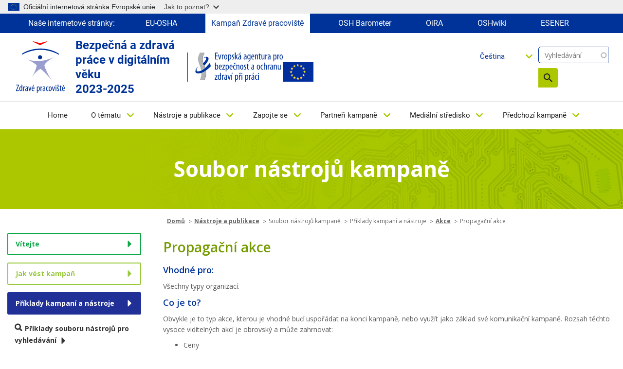

--- FILE ---
content_type: text/html; charset=UTF-8
request_url: https://healthy-workplaces.osha.europa.eu/cs/tools-and-publications/campaign-toolkit/campaign-examples-and-tools/events/visibility-events
body_size: 18711
content:
<!DOCTYPE html>
<html lang="cs" dir="ltr" prefix="content: http://purl.org/rss/1.0/modules/content/  dc: http://purl.org/dc/terms/  foaf: http://xmlns.com/foaf/0.1/  og: http://ogp.me/ns#  rdfs: http://www.w3.org/2000/01/rdf-schema#  schema: http://schema.org/  sioc: http://rdfs.org/sioc/ns#  sioct: http://rdfs.org/sioc/types#  skos: http://www.w3.org/2004/02/skos/core#  xsd: http://www.w3.org/2001/XMLSchema# ">
  <head>
    <meta name="viewport" content="initial-scale=1, width=device-width">
    <meta charset="utf-8" />
<meta name="description" content="Omezení Tyto akce jsou obvykle nákladné a vyžadují čas a energii. Financování akce Rozpočet, rozpočet, rozpočet: Odhadněte, kolik vás bude tato akce stát a nakolik je proveditelná. Zajistěte rozpočet pro všechny činnosti a požádejte poskytovatele o přesnou kalkulaci. Nejméně 10–15 % rozpočtu vyhraďte na nepředvídatelné náklady. Naplánování akce" />
<link rel="canonical" href="https://healthy-workplaces.osha.europa.eu/cs/tools-and-publications/campaign-toolkit/campaign-examples-and-tools/events/visibility-events" />
<meta name="MobileOptimized" content="width" />
<meta name="HandheldFriendly" content="true" />
<meta name="viewport" content="width=device-width, initial-scale=1, shrink-to-fit=no" />
<meta http-equiv="x-ua-compatible" content="ie=edge" />
<link rel="alternate" hreflang="en" href="https://healthy-workplaces.osha.europa.eu/en/tools-and-publications/campaign-toolkit/campaign-examples-and-tools/events/visibility-events" />
<link rel="alternate" hreflang="bg" href="https://healthy-workplaces.osha.europa.eu/bg/tools-and-publications/campaign-toolkit/campaign-examples-and-tools/events/visibility-events" />
<link rel="alternate" hreflang="cs" href="https://healthy-workplaces.osha.europa.eu/cs/tools-and-publications/campaign-toolkit/campaign-examples-and-tools/events/visibility-events" />
<link rel="alternate" hreflang="da" href="https://healthy-workplaces.osha.europa.eu/da/tools-and-publications/campaign-toolkit/campaign-examples-and-tools/events/visibility-events" />
<link rel="alternate" hreflang="de" href="https://healthy-workplaces.osha.europa.eu/de/tools-and-publications/campaign-toolkit/campaign-examples-and-tools/events/visibility-events" />
<link rel="alternate" hreflang="et" href="https://healthy-workplaces.osha.europa.eu/et/tools-and-publications/campaign-toolkit/campaign-examples-and-tools/events/visibility-events" />
<link rel="alternate" hreflang="el" href="https://healthy-workplaces.osha.europa.eu/el/tools-and-publications/campaign-toolkit/campaign-examples-and-tools/events/visibility-events" />
<link rel="alternate" hreflang="es" href="https://healthy-workplaces.osha.europa.eu/es/tools-and-publications/campaign-toolkit/campaign-examples-and-tools/events/visibility-events" />
<link rel="alternate" hreflang="fr" href="https://healthy-workplaces.osha.europa.eu/fr/tools-and-publications/campaign-toolkit/campaign-examples-and-tools/events/visibility-events" />
<link rel="alternate" hreflang="hr" href="https://healthy-workplaces.osha.europa.eu/hr/tools-and-publications/campaign-toolkit/campaign-examples-and-tools/events/visibility-events" />
<link rel="alternate" hreflang="is" href="https://healthy-workplaces.osha.europa.eu/is/tools-and-publications/campaign-toolkit/campaign-examples-and-tools/events/visibility-events" />
<link rel="alternate" hreflang="it" href="https://healthy-workplaces.osha.europa.eu/it/tools-and-publications/campaign-toolkit/campaign-examples-and-tools/events/visibility-events" />
<link rel="alternate" hreflang="lv" href="https://healthy-workplaces.osha.europa.eu/lv/tools-and-publications/campaign-toolkit/campaign-examples-and-tools/events/visibility-events" />
<link rel="alternate" hreflang="lt" href="https://healthy-workplaces.osha.europa.eu/lt/tools-and-publications/campaign-toolkit/campaign-examples-and-tools/events/visibility-events" />
<link rel="alternate" hreflang="hu" href="https://healthy-workplaces.osha.europa.eu/hu/tools-and-publications/campaign-toolkit/campaign-examples-and-tools/events/visibility-events" />
<link rel="alternate" hreflang="mt" href="https://healthy-workplaces.osha.europa.eu/mt/tools-and-publications/campaign-toolkit/campaign-examples-and-tools/events/visibility-events" />
<link rel="alternate" hreflang="nl" href="https://healthy-workplaces.osha.europa.eu/nl/tools-and-publications/campaign-toolkit/campaign-examples-and-tools/events/visibility-events" />
<link rel="alternate" hreflang="no" href="https://healthy-workplaces.osha.europa.eu/no/tools-and-publications/campaign-toolkit/campaign-examples-and-tools/events/visibility-events" />
<link rel="alternate" hreflang="pl" href="https://healthy-workplaces.osha.europa.eu/pl/tools-and-publications/campaign-toolkit/campaign-examples-and-tools/events/visibility-events" />
<link rel="alternate" hreflang="pt-pt" href="https://healthy-workplaces.osha.europa.eu/pt/tools-and-publications/campaign-toolkit/campaign-examples-and-tools/events/visibility-events" />
<link rel="alternate" hreflang="ro" href="https://healthy-workplaces.osha.europa.eu/ro/tools-and-publications/campaign-toolkit/campaign-examples-and-tools/events/visibility-events" />
<link rel="alternate" hreflang="sk" href="https://healthy-workplaces.osha.europa.eu/sk/tools-and-publications/campaign-toolkit/campaign-examples-and-tools/events/visibility-events" />
<link rel="alternate" hreflang="sl" href="https://healthy-workplaces.osha.europa.eu/sl/tools-and-publications/campaign-toolkit/campaign-examples-and-tools/events/visibility-events" />
<link rel="alternate" hreflang="fi" href="https://healthy-workplaces.osha.europa.eu/fi/tools-and-publications/campaign-toolkit/campaign-examples-and-tools/events/visibility-events" />
<link rel="alternate" hreflang="sv" href="https://healthy-workplaces.osha.europa.eu/sv/tools-and-publications/campaign-toolkit/campaign-examples-and-tools/events/visibility-events" />
<link rel="alternate" hreflang="tr" href="https://healthy-workplaces.osha.europa.eu/tr/tools-and-publications/campaign-toolkit/campaign-examples-and-tools/events/visibility-events" />
<link rel="alternate" hreflang="ga" href="https://healthy-workplaces.osha.europa.eu/ga/tools-and-publications/campaign-toolkit/campaign-examples-and-tools/events/visibility-events" />
<link rel="alternate" hreflang="sq" href="https://healthy-workplaces.osha.europa.eu/sq/tools-and-publications/campaign-toolkit/campaign-examples-and-tools/events/visibility-events" />
<link rel="alternate" hreflang="bs" href="https://healthy-workplaces.osha.europa.eu/bs/tools-and-publications/campaign-toolkit/campaign-examples-and-tools/events/visibility-events" />
<link rel="alternate" hreflang="mk" href="https://healthy-workplaces.osha.europa.eu/mk/tools-and-publications/campaign-toolkit/campaign-examples-and-tools/events/visibility-events" />
<link rel="alternate" hreflang="sr" href="https://healthy-workplaces.osha.europa.eu/sr/tools-and-publications/campaign-toolkit/campaign-examples-and-tools/events/visibility-events" />
<link rel="alternate" hreflang="cnr" href="https://healthy-workplaces.osha.europa.eu/cnr/tools-and-publications/campaign-toolkit/campaign-examples-and-tools/events/visibility-events" />
<link rel="alternate" hreflang="sq-XK" href="https://healthy-workplaces.osha.europa.eu/sq-XK/tools-and-publications/campaign-toolkit/campaign-examples-and-tools/events/visibility-events" />
<link rel="icon" href="/sites/hwc/themes/custom/hwc_theme/favicon.ico" type="image/vnd.microsoft.icon" />

    <title>Propagační akce | Healthy Workplaces - Safe and healthy work in the digital age 2023-2025</title>
    <link rel="stylesheet" media="all" href="/sites/hwc/files/css/css_LnASxVt4-SjDFrcz2YffYW3SFtwu4i6T5ujMKLx1Ntk.css?delta=0&amp;language=cs&amp;theme=hwc_theme&amp;include=[base64]" />
<link rel="stylesheet" media="all" href="/sites/hwc/files/css/css_qHdqenyPzMxB_tijex6RbMNrn7yioR_hde4sc0h_qHs.css?delta=1&amp;language=cs&amp;theme=hwc_theme&amp;include=[base64]" />
<link rel="stylesheet" media="print" href="/sites/hwc/files/css/css_hBGhaqX-du3P09UhX8ynV_WZyd-5KfM-83FgzO4Logc.css?delta=2&amp;language=cs&amp;theme=hwc_theme&amp;include=[base64]" />
<link rel="stylesheet" media="all" href="https://fonts.googleapis.com/css2?family=Open+Sans:ital,wght@0,300;0,400;0,500;0,600;0,700;0,800;1,300;1,400;1,500;1,600;1,700;1,800&amp;display=swap" />

    
  </head>
  <body class="layout-no-sidebars page-node-6637 path-node node--type-tk-tool">
    <a href="#main-content" accesskey="S" class="visually-hidden focusable skip-link">
      Skip to main content
    </a>
    <script type="application/json">{"utility":"globan","theme":"light","logo":true,"link":true,"mode":true}</script>

      <div class="dialog-off-canvas-main-canvas" data-off-canvas-main-canvas>
    <div id="page-wrapper">
  <div id="page">
    <header id="header" class="header" role="banner" aria-label="Site header">
          <div class="our-websites-menu">
        <div class="container">
                  <ul class="clearfix nav" data-component-id="bootstrap_barrio:menu">
                    <li class="nav-item">
                <span class="nav-link nav-link-">Naše internetové stránky:</span>
              </li>
                <li class="nav-item">
                <a href="https://osha.europa.eu/cs" class="our-websites nav-link nav-link-https--oshaeuropaeu" target="_blank">EU-OSHA</a>
              </li>
                <li class="nav-item">
                <a href="https://healthy-workplaces.osha.europa.eu/cs" class="our-websites active-item nav-link nav-link-https--healthy-workplacesoshaeuropaeu" target="_self">Kampaň Zdravé pracoviště</a>
              </li>
                <li class="nav-item">
                <a href="https://visualisation.osha.europa.eu/osh-barometer" class="our-websites nav-link nav-link-https--visualisationoshaeuropaeu-osh-barometer" target="_blank"> OSH Barometer</a>
              </li>
                <li class="nav-item">
                <a href="https://oira.osha.europa.eu/cs" class="our-websites nav-link nav-link-https--oiraoshaeuropaeu" target="_blank">OiRA</a>
              </li>
                <li class="nav-item">
                <a href="https://oshwiki.osha.europa.eu/cs" class="our-websites nav-link nav-link-https--oshwikioshaeuropaeu" target="_blank">OSHwiki</a>
              </li>
                <li class="nav-item">
                <a href="https://visualisation.osha.europa.eu/esener/cs" class="our-websites nav-link nav-link-https--visualisationoshaeuropaeu-esener" target="_blank">ESENER</a>
              </li>
        </ul>
  


</div>
      </div>
      <section class=" campaigns-header">
        <div class="top-header-container">
          <div class="top-header-content row">
                        <div class="header-logo toolbar-yes ">
                <section class="row region region-top-header-logos">
    <div id="block-hwc-theme-healthyworkplacesimagesvg" class="block-content-block_svg_image block block-block-content block-block-content93771043-2a78-4361-8d6f-c25af8fdfcdd">
  
    
      <div class="content">
      
      <div class="field field--name-field-svg-image field--type-entity-reference field--label-hidden field__items">
              <div class="field__item"><div>
  
  
  <div class="field field--name-field-media-image-1 field--type-image field--label-visually_hidden">
    <div class="field__label visually-hidden">Image</div>
              <div class="field__item">  

  <img loading="lazy" width="64" height="64" src="/sites/hwc/files/2025-02/CS_OSHA_CoBrand_Logo_Healthy%20Workplaces_RGB.svg" alt="Healthy Workplaces logo" typeof="foaf:Image"/>

</div>
          </div>

</div>
</div>
          </div>
  
    </div>
  </div>
<div id="block-healthyworkplacesheadertext" class="block-content-basic block block-block-content block-block-contentd598a54f-9723-4038-8bea-4f7fe14fc0c3">
  
    
      <div class="content">
      
            <div class="clearfix text-formatted field field--name-body field--type-text-with-summary field--label-hidden field__item"><p>Bezpečná a zdravá práce v digitálním věku&nbsp;<br>2023-2025</p>
</div>
      
    </div>
  </div>
<div id="block-hwc-theme-oshasvgandeuimage" class="block-content-block_svg_image block block-block-content block-block-content1727336d-b748-4d06-8a54-fcff490d1cbc">
  
    
      <div class="content">
      
      <div class="field field--name-field-svg-image field--type-entity-reference field--label-hidden field__items">
              <div class="field__item"><div>
  
  
  <div class="field field--name-field-media-image-1 field--type-image field--label-visually_hidden">
    <div class="field__label visually-hidden">Image</div>
              <div class="field__item">  

  <img loading="lazy" width="64" height="64" src="/sites/hwc/files/2025-02/CS_OSHA_Logo_Small%20Scale_RGB.svg" alt="OSHA logo" typeof="foaf:Image"/>

</div>
          </div>

</div>
</div>
              <div class="field__item"><div>
  
  
  <div class="field field--name-field-media-image field--type-image field--label-visually_hidden">
    <div class="field__label visually-hidden">Image</div>
              <div class="field__item">  

  <img loading="lazy" src="/sites/hwc/files/styles/large/public/uploads/europeLogo_0%20%281%29.png?itok=MKJh9YRK" width="63" height="41" alt="EU flag" typeof="foaf:Image" class="image-style-large"/>


</div>
          </div>

</div>
</div>
          </div>
  
    </div>
  </div>

  </section>

            </div>
            <div class="header-tools xs-menu">
              <div class="search-block">
                <div class="search-block-form contextual-region block block-search block-search-form-block"><form class="views-exposed-form form-inline" accept-charset="UTF-8" action="/cs/search" data-drupal-form-fields="edit-search-api-fulltext,edit-sort-by,edit-sort-order" data-drupal-selector="views-exposed-form-search-api-search-api-block" id="views-exposed-form-search-api-search-api-block" method="get" novalidate="novalidate"><div><fieldset><p><label class="sr-only" for="edit-keys">Vyhledávání</label> <input class="form-search" data-drupal-selector="edit-keys" data-msg-maxlength="Fulltext search field has a maximum length of 128." id="edit-search-api-fulltext" maxlength="128" name="search_api_fulltext" placeholder="Vyhledávání" size="15" type="text" value=""></p><div data-drupal-selector="edit-actions" id="edit-actions--2"><button class="btn-primary" data-drupal-selector="edit-submit" id="edit-submit--2" type="submit" value="Search">Vyhledávání</button></div></fieldset></div></form></div>

                
                                                              </div>
              <div class="header-language-search">
                
                <div id="block-languagedropdownswitchercontent" class="block block-lang-dropdown block-language-dropdown-blocklanguage-content">
  
    
      <div class="content">
      
<form class="lang-dropdown-form lang_dropdown_form clearfix language_content" id="lang_dropdown_form_lang-dropdown-form" data-drupal-selector="lang-dropdown-form-2" action="/cs/tools-and-publications/campaign-toolkit/campaign-examples-and-tools/events/visibility-events" method="post" accept-charset="UTF-8">
  




        
  <div class="js-form-item js-form-type-select form-type-select js-form-item-lang-dropdown-select form-item-lang-dropdown-select form-no-label mb-3">
          <label for="edit-lang-dropdown-select" class="visually-hidden">Select your language</label>
                    
<select style="width:165px" class="lang-dropdown-select-element form-select" data-lang-dropdown-id="lang-dropdown-form" data-drupal-selector="edit-lang-dropdown-select" id="edit-lang-dropdown-select" name="lang_dropdown_select"><option value="en">English</option><option value="bg">Български</option><option value="cs" selected="selected">Čeština</option><option value="da">Dansk</option><option value="de">Deutsch</option><option value="et">Eesti</option><option value="el">Ελληνικά</option><option value="es">Español</option><option value="fr">Français</option><option value="hr">Hrvatski</option><option value="is">Íslenska</option><option value="it">Italiano</option><option value="lv">Latviešu</option><option value="lt">Lietuvių</option><option value="hu">Magyar</option><option value="mt">Malti</option><option value="nl">Nederlands</option><option value="no">Norsk</option><option value="pl">Polski</option><option value="pt-pt">Português</option><option value="ro">Română</option><option value="sk">Slovenčina</option><option value="sl">Slovenščina</option><option value="fi">Suomi</option><option value="sv">Svenska</option></select>
                      </div>
<input data-drupal-selector="edit-en" type="hidden" name="en" value="/en/tools-and-publications/campaign-toolkit/campaign-examples-and-tools/events/visibility-events" class="form-control" />
<input data-drupal-selector="edit-bg" type="hidden" name="bg" value="/bg/tools-and-publications/campaign-toolkit/campaign-examples-and-tools/events/visibility-events" class="form-control" />
<input data-drupal-selector="edit-cs" type="hidden" name="cs" value="/cs/tools-and-publications/campaign-toolkit/campaign-examples-and-tools/events/visibility-events" class="form-control" />
<input data-drupal-selector="edit-da" type="hidden" name="da" value="/da/tools-and-publications/campaign-toolkit/campaign-examples-and-tools/events/visibility-events" class="form-control" />
<input data-drupal-selector="edit-de" type="hidden" name="de" value="/de/tools-and-publications/campaign-toolkit/campaign-examples-and-tools/events/visibility-events" class="form-control" />
<input data-drupal-selector="edit-et" type="hidden" name="et" value="/et/tools-and-publications/campaign-toolkit/campaign-examples-and-tools/events/visibility-events" class="form-control" />
<input data-drupal-selector="edit-el" type="hidden" name="el" value="/el/tools-and-publications/campaign-toolkit/campaign-examples-and-tools/events/visibility-events" class="form-control" />
<input data-drupal-selector="edit-es" type="hidden" name="es" value="/es/tools-and-publications/campaign-toolkit/campaign-examples-and-tools/events/visibility-events" class="form-control" />
<input data-drupal-selector="edit-fr" type="hidden" name="fr" value="/fr/tools-and-publications/campaign-toolkit/campaign-examples-and-tools/events/visibility-events" class="form-control" />
<input data-drupal-selector="edit-hr" type="hidden" name="hr" value="/hr/tools-and-publications/campaign-toolkit/campaign-examples-and-tools/events/visibility-events" class="form-control" />
<input data-drupal-selector="edit-is" type="hidden" name="is" value="/is/tools-and-publications/campaign-toolkit/campaign-examples-and-tools/events/visibility-events" class="form-control" />
<input data-drupal-selector="edit-it" type="hidden" name="it" value="/it/tools-and-publications/campaign-toolkit/campaign-examples-and-tools/events/visibility-events" class="form-control" />
<input data-drupal-selector="edit-lv" type="hidden" name="lv" value="/lv/tools-and-publications/campaign-toolkit/campaign-examples-and-tools/events/visibility-events" class="form-control" />
<input data-drupal-selector="edit-lt" type="hidden" name="lt" value="/lt/tools-and-publications/campaign-toolkit/campaign-examples-and-tools/events/visibility-events" class="form-control" />
<input data-drupal-selector="edit-hu" type="hidden" name="hu" value="/hu/tools-and-publications/campaign-toolkit/campaign-examples-and-tools/events/visibility-events" class="form-control" />
<input data-drupal-selector="edit-mt" type="hidden" name="mt" value="/mt/tools-and-publications/campaign-toolkit/campaign-examples-and-tools/events/visibility-events" class="form-control" />
<input data-drupal-selector="edit-nl" type="hidden" name="nl" value="/nl/tools-and-publications/campaign-toolkit/campaign-examples-and-tools/events/visibility-events" class="form-control" />
<input data-drupal-selector="edit-no" type="hidden" name="no" value="/no/tools-and-publications/campaign-toolkit/campaign-examples-and-tools/events/visibility-events" class="form-control" />
<input data-drupal-selector="edit-pl" type="hidden" name="pl" value="/pl/tools-and-publications/campaign-toolkit/campaign-examples-and-tools/events/visibility-events" class="form-control" />
<input data-drupal-selector="edit-pt-pt" type="hidden" name="pt-pt" value="/pt/tools-and-publications/campaign-toolkit/campaign-examples-and-tools/events/visibility-events" class="form-control" />
<input data-drupal-selector="edit-ro" type="hidden" name="ro" value="/ro/tools-and-publications/campaign-toolkit/campaign-examples-and-tools/events/visibility-events" class="form-control" />
<input data-drupal-selector="edit-sk" type="hidden" name="sk" value="/sk/tools-and-publications/campaign-toolkit/campaign-examples-and-tools/events/visibility-events" class="form-control" />
<input data-drupal-selector="edit-sl" type="hidden" name="sl" value="/sl/tools-and-publications/campaign-toolkit/campaign-examples-and-tools/events/visibility-events" class="form-control" />
<input data-drupal-selector="edit-fi" type="hidden" name="fi" value="/fi/tools-and-publications/campaign-toolkit/campaign-examples-and-tools/events/visibility-events" class="form-control" />
<input data-drupal-selector="edit-sv" type="hidden" name="sv" value="/sv/tools-and-publications/campaign-toolkit/campaign-examples-and-tools/events/visibility-events" class="form-control" />
<noscript><div><button data-drupal-selector="edit-submit" type="submit" id="edit-submit" name="op" value="Go" class="button js-form-submit form-submit btn btn-primary">Go</button>
</div></noscript><input autocomplete="off" data-drupal-selector="form-ut2nt9m-flfp30srql5xxfvgkarr10h-tor0m-9qlq8" type="hidden" name="form_build_id" value="form-uT2nT9M_fLFp30srqL5xXFvgKArR10h_toR0M_9qlQ8" class="form-control" />
<input data-drupal-selector="edit-lang-dropdown-form" type="hidden" name="form_id" value="lang_dropdown_form" class="form-control" />

</form>

    </div>
  </div>

              </div>
            </div>
          </div>
                      <nav class="navbar navbar-expand-lg" id="navbar-main">
                              <button class="navbar-toggler navbar-toggler-right" type="button" data-toggle="collapse" data-target="#CollapsingNavbar" aria-controls="CollapsingNavbar" aria-expanded="false" aria-label="Toggle navigation">
                  <span class="sr-only">Toggle navigation</span>
                  <span class="icon-bar"></span>
                  <span class="icon-bar"></span>
                  <span class="icon-bar"></span>
                </button>
                <div class="header-tools-mobile">
                  <div id="block-languagedropdownswitchercontent" class="block block-lang-dropdown block-language-dropdown-blocklanguage-content">
  
    
      <div class="content">
      
<form class="lang-dropdown-form lang_dropdown_form clearfix language_content" id="lang_dropdown_form_lang-dropdown-form" data-drupal-selector="lang-dropdown-form-2" action="/cs/tools-and-publications/campaign-toolkit/campaign-examples-and-tools/events/visibility-events" method="post" accept-charset="UTF-8">
  




        
  <div class="js-form-item js-form-type-select form-type-select js-form-item-lang-dropdown-select form-item-lang-dropdown-select form-no-label mb-3">
          <label for="edit-lang-dropdown-select" class="visually-hidden">Select your language</label>
                    
<select style="width:165px" class="lang-dropdown-select-element form-select" data-lang-dropdown-id="lang-dropdown-form" data-drupal-selector="edit-lang-dropdown-select" id="edit-lang-dropdown-select" name="lang_dropdown_select"><option value="en">English</option><option value="bg">Български</option><option value="cs" selected="selected">Čeština</option><option value="da">Dansk</option><option value="de">Deutsch</option><option value="et">Eesti</option><option value="el">Ελληνικά</option><option value="es">Español</option><option value="fr">Français</option><option value="hr">Hrvatski</option><option value="is">Íslenska</option><option value="it">Italiano</option><option value="lv">Latviešu</option><option value="lt">Lietuvių</option><option value="hu">Magyar</option><option value="mt">Malti</option><option value="nl">Nederlands</option><option value="no">Norsk</option><option value="pl">Polski</option><option value="pt-pt">Português</option><option value="ro">Română</option><option value="sk">Slovenčina</option><option value="sl">Slovenščina</option><option value="fi">Suomi</option><option value="sv">Svenska</option></select>
                      </div>
<input data-drupal-selector="edit-en" type="hidden" name="en" value="/en/tools-and-publications/campaign-toolkit/campaign-examples-and-tools/events/visibility-events" class="form-control" />
<input data-drupal-selector="edit-bg" type="hidden" name="bg" value="/bg/tools-and-publications/campaign-toolkit/campaign-examples-and-tools/events/visibility-events" class="form-control" />
<input data-drupal-selector="edit-cs" type="hidden" name="cs" value="/cs/tools-and-publications/campaign-toolkit/campaign-examples-and-tools/events/visibility-events" class="form-control" />
<input data-drupal-selector="edit-da" type="hidden" name="da" value="/da/tools-and-publications/campaign-toolkit/campaign-examples-and-tools/events/visibility-events" class="form-control" />
<input data-drupal-selector="edit-de" type="hidden" name="de" value="/de/tools-and-publications/campaign-toolkit/campaign-examples-and-tools/events/visibility-events" class="form-control" />
<input data-drupal-selector="edit-et" type="hidden" name="et" value="/et/tools-and-publications/campaign-toolkit/campaign-examples-and-tools/events/visibility-events" class="form-control" />
<input data-drupal-selector="edit-el" type="hidden" name="el" value="/el/tools-and-publications/campaign-toolkit/campaign-examples-and-tools/events/visibility-events" class="form-control" />
<input data-drupal-selector="edit-es" type="hidden" name="es" value="/es/tools-and-publications/campaign-toolkit/campaign-examples-and-tools/events/visibility-events" class="form-control" />
<input data-drupal-selector="edit-fr" type="hidden" name="fr" value="/fr/tools-and-publications/campaign-toolkit/campaign-examples-and-tools/events/visibility-events" class="form-control" />
<input data-drupal-selector="edit-hr" type="hidden" name="hr" value="/hr/tools-and-publications/campaign-toolkit/campaign-examples-and-tools/events/visibility-events" class="form-control" />
<input data-drupal-selector="edit-is" type="hidden" name="is" value="/is/tools-and-publications/campaign-toolkit/campaign-examples-and-tools/events/visibility-events" class="form-control" />
<input data-drupal-selector="edit-it" type="hidden" name="it" value="/it/tools-and-publications/campaign-toolkit/campaign-examples-and-tools/events/visibility-events" class="form-control" />
<input data-drupal-selector="edit-lv" type="hidden" name="lv" value="/lv/tools-and-publications/campaign-toolkit/campaign-examples-and-tools/events/visibility-events" class="form-control" />
<input data-drupal-selector="edit-lt" type="hidden" name="lt" value="/lt/tools-and-publications/campaign-toolkit/campaign-examples-and-tools/events/visibility-events" class="form-control" />
<input data-drupal-selector="edit-hu" type="hidden" name="hu" value="/hu/tools-and-publications/campaign-toolkit/campaign-examples-and-tools/events/visibility-events" class="form-control" />
<input data-drupal-selector="edit-mt" type="hidden" name="mt" value="/mt/tools-and-publications/campaign-toolkit/campaign-examples-and-tools/events/visibility-events" class="form-control" />
<input data-drupal-selector="edit-nl" type="hidden" name="nl" value="/nl/tools-and-publications/campaign-toolkit/campaign-examples-and-tools/events/visibility-events" class="form-control" />
<input data-drupal-selector="edit-no" type="hidden" name="no" value="/no/tools-and-publications/campaign-toolkit/campaign-examples-and-tools/events/visibility-events" class="form-control" />
<input data-drupal-selector="edit-pl" type="hidden" name="pl" value="/pl/tools-and-publications/campaign-toolkit/campaign-examples-and-tools/events/visibility-events" class="form-control" />
<input data-drupal-selector="edit-pt-pt" type="hidden" name="pt-pt" value="/pt/tools-and-publications/campaign-toolkit/campaign-examples-and-tools/events/visibility-events" class="form-control" />
<input data-drupal-selector="edit-ro" type="hidden" name="ro" value="/ro/tools-and-publications/campaign-toolkit/campaign-examples-and-tools/events/visibility-events" class="form-control" />
<input data-drupal-selector="edit-sk" type="hidden" name="sk" value="/sk/tools-and-publications/campaign-toolkit/campaign-examples-and-tools/events/visibility-events" class="form-control" />
<input data-drupal-selector="edit-sl" type="hidden" name="sl" value="/sl/tools-and-publications/campaign-toolkit/campaign-examples-and-tools/events/visibility-events" class="form-control" />
<input data-drupal-selector="edit-fi" type="hidden" name="fi" value="/fi/tools-and-publications/campaign-toolkit/campaign-examples-and-tools/events/visibility-events" class="form-control" />
<input data-drupal-selector="edit-sv" type="hidden" name="sv" value="/sv/tools-and-publications/campaign-toolkit/campaign-examples-and-tools/events/visibility-events" class="form-control" />
<noscript><div><button data-drupal-selector="edit-submit" type="submit" id="edit-submit" name="op" value="Go" class="button js-form-submit form-submit btn btn-primary">Go</button>
</div></noscript><input autocomplete="off" data-drupal-selector="form-ut2nt9m-flfp30srql5xxfvgkarr10h-tor0m-9qlq8" type="hidden" name="form_build_id" value="form-uT2nT9M_fLFp30srqL5xXFvgKArR10h_toR0M_9qlQ8" class="form-control" />
<input data-drupal-selector="edit-lang-dropdown-form" type="hidden" name="form_id" value="lang_dropdown_form" class="form-control" />

</form>

    </div>
  </div>

                  <div class="search-block-form contextual-region block block-search block-search-form-block"><form class="views-exposed-form form-inline" accept-charset="UTF-8" action="/cs/search" data-drupal-form-fields="edit-search-api-fulltext,edit-sort-by,edit-sort-order" data-drupal-selector="views-exposed-form-search-api-search-api-block" id="views-exposed-form-search-api-search-api-block" method="get" novalidate="novalidate"><div><fieldset><p><label class="sr-only" for="edit-keys">Vyhledávání</label> <input class="form-search" data-drupal-selector="edit-keys" data-msg-maxlength="Fulltext search field has a maximum length of 128." id="edit-search-api-fulltext" maxlength="128" name="search_api_fulltext" placeholder="Vyhledávání" size="15" type="text" value=""></p><div data-drupal-selector="edit-actions" id="edit-actions--2"><button class="btn-primary" data-drupal-selector="edit-submit" id="edit-submit--2" type="submit" value="Search">Vyhledávání</button></div></fieldset></div></form></div>

                </div>
                <div class="collapse navbar-collapse" id="CollapsingNavbar">
                  
                  <nav role="navigation" aria-labelledby="block-hwc-theme-main-menu-menu" id="block-hwc-theme-main-menu" class="block block-menu navigation menu--main">
            
  <label class="visually-hidden" id="block-hwc-theme-main-menu-menu">Main navigation</label>
  

        

  <ul data-region="primary_menu" id="block-hwc-theme-main-menu" class="clearfix menu menu-level-0">
                  
        <li class="menu-item">
          <a href="/cs" accesskey="0" data-drupal-link-system-path="&lt;front&gt;">Home</a>
                                
  
  <div class="menu_link_content menu-link-contentmain view-mode-default menu-dropdown menu-dropdown-0 menu-type-default">
              
      </div>



                  </li>
                      
        <li class="menu-item menu-item--expanded">
          <a href="/cs/about-topic" accesskey="1" data-drupal-link-system-path="node/45">O tématu</a>
                                
  
  <div class="menu_link_content menu-link-contentmain view-mode-default menu-dropdown menu-dropdown-0 menu-type-default">
              
  <ul class="menu menu-level-1">
                  
        <li class="menu-item">
          <a href="/cs/about-topic/what-about" data-drupal-link-system-path="node/34862">O co se jedná?</a>
                                
  
  <div class="menu_link_content menu-link-contentmain view-mode-default menu-dropdown menu-dropdown-1 menu-type-default">
              
      </div>



                  </li>
                      
        <li class="menu-item">
          <a href="/cs/about-topic/opportunities-risks" data-drupal-link-system-path="node/34856">Příležitosti a rizika</a>
                                
  
  <div class="menu_link_content menu-link-contentmain view-mode-default menu-dropdown menu-dropdown-1 menu-type-default">
              
      </div>



                  </li>
                      
        <li class="menu-item">
          <a href="/cs/about-topic/who-should-be-involved" data-drupal-link-system-path="node/34857">Kdo by se měl zapojit?</a>
                                
  
  <div class="menu_link_content menu-link-contentmain view-mode-default menu-dropdown menu-dropdown-1 menu-type-default">
              
      </div>



                  </li>
                      
        <li class="menu-item">
          <a href="/cs/about-topic/how-can-risks-be-managed" data-drupal-link-system-path="node/34858">Jak lze řídit rizika?</a>
                                
  
  <div class="menu_link_content menu-link-contentmain view-mode-default menu-dropdown menu-dropdown-1 menu-type-default">
              
      </div>



                  </li>
                      
        <li class="menu-item menu-item--collapsed">
          <a href="/cs/about-topic/priority-areas" data-drupal-link-system-path="node/8">Prioritní oblasti</a>
                                
  
  <div class="menu_link_content menu-link-contentmain view-mode-default menu-dropdown menu-dropdown-1 menu-type-default">
              
      </div>



                  </li>
                      
        <li class="menu-item">
          <a href="/cs/about-topic/glossary-list" data-drupal-link-system-path="about-topic/glossary-list">Slovníček</a>
                                
  
  <div class="menu_link_content menu-link-contentmain view-mode-default menu-dropdown menu-dropdown-1 menu-type-default">
              
      </div>



                  </li>
          </ul>



      </div>



                  </li>
                      
        <li class="menu-item menu-item--expanded">
          <a href="/cs/tools-and-publications" accesskey="2" data-drupal-link-system-path="node/44">Nástroje a publikace</a>
                                
  
  <div class="menu_link_content menu-link-contentmain view-mode-default menu-dropdown menu-dropdown-0 menu-type-default">
              
  <ul class="menu menu-level-1">
                  
        <li class="menu-item">
          <a href="/cs/tools-and-publications/publications" data-drupal-link-system-path="node/38">Publikace</a>
                                
  
  <div class="menu_link_content menu-link-contentmain view-mode-default menu-dropdown menu-dropdown-1 menu-type-default">
              
      </div>



                  </li>
                      
        <li class="menu-item">
          <a href="/cs/tools-and-publications/campaign-materials" data-drupal-link-system-path="node/27">Materiály kampaně</a>
                                
  
  <div class="menu_link_content menu-link-contentmain view-mode-default menu-dropdown menu-dropdown-1 menu-type-default">
              
      </div>



                  </li>
                      
        <li class="menu-item">
          <a href="/cs/tools-and-publications/campaign-toolkit" data-drupal-link-system-path="node/6321">Soubor nástrojů kampaně</a>
                                
  
  <div class="menu_link_content menu-link-contentmain view-mode-default menu-dropdown menu-dropdown-1 menu-type-default">
              
      </div>



                  </li>
                      
        <li class="menu-item">
          <a href="/cs/tools-and-publications/social-media-kit" data-drupal-link-system-path="node/23814">Balíček pro sociální média</a>
                                
  
  <div class="menu_link_content menu-link-contentmain view-mode-default menu-dropdown menu-dropdown-1 menu-type-default">
              
      </div>



                  </li>
                      
        <li class="menu-item">
          <a href="/cs/tools-and-publications/napo-films" data-drupal-link-system-path="node/33">Film o Napovi</a>
                                
  
  <div class="menu_link_content menu-link-contentmain view-mode-default menu-dropdown menu-dropdown-1 menu-type-default">
              
      </div>



                  </li>
                      
        <li class="menu-item">
          <a href="/cs/tools-and-publications/oshwiki" target="_self" data-drupal-link-system-path="node/11">OSHwiki</a>
                                
  
  <div class="menu_link_content menu-link-contentmain view-mode-default menu-dropdown menu-dropdown-1 menu-type-default">
              
      </div>



                  </li>
                      
        <li class="menu-item">
          <a href="/cs/tools-and-publications/case-studies" data-drupal-link-system-path="node/24">Případové studie</a>
                                
  
  <div class="menu_link_content menu-link-contentmain view-mode-default menu-dropdown menu-dropdown-1 menu-type-default">
              
      </div>



                  </li>
                      
        <li class="menu-item">
          <a href="/cs/tools-and-publications/legislation-and-regulations" data-drupal-link-system-path="node/26">Právní a správní předpisy</a>
                                
  
  <div class="menu_link_content menu-link-contentmain view-mode-default menu-dropdown menu-dropdown-1 menu-type-default">
              
      </div>



                  </li>
                      
        <li class="menu-item">
          <a href="/cs/tools-and-publications/infographics" data-drupal-link-system-path="node/7">Infografiky</a>
                                
  
  <div class="menu_link_content menu-link-contentmain view-mode-default menu-dropdown menu-dropdown-1 menu-type-default">
              
      </div>



                  </li>
          </ul>



      </div>



                  </li>
                      
        <li class="menu-item menu-item--expanded">
          <a href="/cs/get-involved" accesskey="3" data-drupal-link-system-path="node/29">Zapojte se</a>
                                
  
  <div class="menu_link_content menu-link-contentmain view-mode-default menu-dropdown menu-dropdown-0 menu-type-default">
              
  <ul class="menu menu-level-1">
                  
        <li class="menu-item">
          <a href="/cs/get-involved/about-campaign" data-drupal-link-system-path="node/28">O kampani</a>
                                
  
  <div class="menu_link_content menu-link-contentmain view-mode-default menu-dropdown menu-dropdown-1 menu-type-default">
              
      </div>



                  </li>
                      
        <li class="menu-item">
          <a href="/cs/get-involved/get-your-certificate" data-drupal-link-system-path="node/49">Získejte osvědčení</a>
                                
  
  <div class="menu_link_content menu-link-contentmain view-mode-default menu-dropdown menu-dropdown-1 menu-type-default">
              
      </div>



                  </li>
                      
        <li class="menu-item">
          <a href="/cs/get-involved/european-week" data-drupal-link-system-path="node/12">Evropský týden</a>
                                
  
  <div class="menu_link_content menu-link-contentmain view-mode-default menu-dropdown menu-dropdown-1 menu-type-default">
              
      </div>



                  </li>
                      
        <li class="menu-item">
          <a href="/cs/get-involved/become-campaign-partner" data-drupal-link-system-path="node/15">Staňte se partnerem kampaně</a>
                                
  
  <div class="menu_link_content menu-link-contentmain view-mode-default menu-dropdown menu-dropdown-1 menu-type-default">
              
      </div>



                  </li>
                      
        <li class="menu-item">
          <a href="/cs/get-involved/start-your-campaign" data-drupal-link-system-path="node/39">Zahajte kampaň</a>
                                
  
  <div class="menu_link_content menu-link-contentmain view-mode-default menu-dropdown menu-dropdown-1 menu-type-default">
              
      </div>



                  </li>
                      
        <li class="menu-item">
          <a href="/cs/tools-and-publications/campaign-materials" data-drupal-link-system-path="node/27">Materiály kampaně</a>
                                
  
  <div class="menu_link_content menu-link-contentmain view-mode-default menu-dropdown menu-dropdown-1 menu-type-default">
              
      </div>



                  </li>
                      
        <li class="menu-item">
          <a href="/cs/media-centre/events" data-drupal-link-system-path="media-centre/events">Akce</a>
                                
  
  <div class="menu_link_content menu-link-contentmain view-mode-default menu-dropdown menu-dropdown-1 menu-type-default">
              
      </div>



                  </li>
                      
        <li class="menu-item">
          <a href="/cs/get-involved/good-practice-awards" data-drupal-link-system-path="node/7356">Ceny za správnou praxi</a>
                                
  
  <div class="menu_link_content menu-link-contentmain view-mode-default menu-dropdown menu-dropdown-1 menu-type-default">
              
      </div>



                  </li>
          </ul>



      </div>



                  </li>
                      
        <li class="menu-item menu-item--expanded">
          <a href="/cs/campaign-partners" accesskey="4" data-drupal-link-system-path="node/54">Partneři kampaně</a>
                                
  
  <div class="menu_link_content menu-link-contentmain view-mode-default menu-dropdown menu-dropdown-0 menu-type-default">
              
  <ul class="menu menu-level-1">
                  
        <li class="menu-item">
          <a href="/cs/get-involved/become-campaign-partner" data-drupal-link-system-path="node/15">Staňte se partnerem kampaně</a>
                                
  
  <div class="menu_link_content menu-link-contentmain view-mode-default menu-dropdown menu-dropdown-1 menu-type-default">
              
      </div>



                  </li>
                      
        <li class="menu-item">
          <a href="/cs/campaign-partners/national-focal-points" data-drupal-link-system-path="node/7357">Národní kontaktní místa</a>
                                
  
  <div class="menu_link_content menu-link-contentmain view-mode-default menu-dropdown menu-dropdown-1 menu-type-default">
              
      </div>



                  </li>
                      
        <li class="menu-item">
          <a href="/cs/campaign-partners/official-campaign-partners" data-drupal-link-system-path="node/32">Oficiální partneři kampaně</a>
                                
  
  <div class="menu_link_content menu-link-contentmain view-mode-default menu-dropdown menu-dropdown-1 menu-type-default">
              
      </div>



                  </li>
                      
        <li class="menu-item">
          <a href="/cs/campaign-partners/good-practice-exchange" data-drupal-link-system-path="node/4">Výměna správné praxe</a>
                                
  
  <div class="menu_link_content menu-link-contentmain view-mode-default menu-dropdown menu-dropdown-1 menu-type-default">
              
      </div>



                  </li>
                      
        <li class="menu-item">
          <a href="/cs/campaign-partners/campaign-media-partners" data-drupal-link-system-path="node/31">Mediální partneři</a>
                                
  
  <div class="menu_link_content menu-link-contentmain view-mode-default menu-dropdown menu-dropdown-1 menu-type-default">
              
      </div>



                  </li>
                      
        <li class="menu-item">
          <a href="/cs/campaign-partners/enterprise-europe-network" data-drupal-link-system-path="node/36">Síť Enterprise Europe Network</a>
                                
  
  <div class="menu_link_content menu-link-contentmain view-mode-default menu-dropdown menu-dropdown-1 menu-type-default">
              
      </div>



                  </li>
          </ul>



      </div>



                  </li>
                      
        <li class="menu-item menu-item--expanded">
          <a href="/cs/media-centre" accesskey="5" data-drupal-link-system-path="node/75">Mediální středisko</a>
                                
  
  <div class="menu_link_content menu-link-contentmain view-mode-default menu-dropdown menu-dropdown-0 menu-type-default">
              
  <ul class="menu menu-level-1">
                  
        <li class="menu-item">
          <a href="/cs/media-centre/press-room" data-drupal-link-system-path="node/13">Tiskové středisko</a>
                                
  
  <div class="menu_link_content menu-link-contentmain view-mode-default menu-dropdown menu-dropdown-1 menu-type-default">
              
      </div>



                  </li>
                      
        <li class="menu-item">
          <a href="/cs/media-centre/news" data-drupal-link-system-path="media-centre/news">Novinky</a>
                                
  
  <div class="menu_link_content menu-link-contentmain view-mode-default menu-dropdown menu-dropdown-1 menu-type-default">
              
      </div>



                  </li>
                      
        <li class="menu-item">
          <a href="/cs/media-centre/events" data-drupal-link-system-path="media-centre/events">Akce</a>
                                
  
  <div class="menu_link_content menu-link-contentmain view-mode-default menu-dropdown menu-dropdown-1 menu-type-default">
              
      </div>



                  </li>
                      
        <li class="menu-item">
          <a href="/cs/media-centre/become-media-partner" data-drupal-link-system-path="node/23">Staňte se mediálním partnerem</a>
                                
  
  <div class="menu_link_content menu-link-contentmain view-mode-default menu-dropdown menu-dropdown-1 menu-type-default">
              
      </div>



                  </li>
                      
        <li class="menu-item">
          <a href="/cs/media-centre/newsletter" data-drupal-link-system-path="media-centre/newsletter">Zpravodaj</a>
                                
  
  <div class="menu_link_content menu-link-contentmain view-mode-default menu-dropdown menu-dropdown-1 menu-type-default">
              
      </div>



                  </li>
                      
        <li class="menu-item">
          <a href="/cs/media-centre/photo-gallery" data-drupal-link-system-path="node/62955">Fotogalerie</a>
                                
  
  <div class="menu_link_content menu-link-contentmain view-mode-default menu-dropdown menu-dropdown-1 menu-type-default">
              
      </div>



                  </li>
                      
        <li class="menu-item">
          <a href="/cs/media-centre/videos" data-drupal-link-system-path="node/7358">Videa</a>
                                
  
  <div class="menu_link_content menu-link-contentmain view-mode-default menu-dropdown menu-dropdown-1 menu-type-default">
              
      </div>



                  </li>
                      
        <li class="menu-item">
          <a href="/cs/media-centre/social-media-centre" data-drupal-link-system-path="node/14">Sociální média</a>
                                
  
  <div class="menu_link_content menu-link-contentmain view-mode-default menu-dropdown menu-dropdown-1 menu-type-default">
              
      </div>



                  </li>
          </ul>



      </div>



                  </li>
                      
        <li class="menu-item menu-item--expanded">
          <a href="/cs/previous-campaigns" accesskey="6" data-drupal-link-system-path="node/35">Předchozí kampaně</a>
                                
  
  <div class="menu_link_content menu-link-contentmain view-mode-default menu-dropdown menu-dropdown-0 menu-type-default">
              
  <ul class="menu menu-level-1">
                  
        <li class="menu-item menu-item--collapsed">
          <a href="/cs/previous-campaigns/musculoskeletal-disorders-2020-22/campaign-summary" data-drupal-link-system-path="node/35403">2020–22: Zdravé pracoviště si posvítí na fyzickou zátěž</a>
                                
  
  <div class="menu_link_content menu-link-contentmain view-mode-default menu-dropdown menu-dropdown-1 menu-type-default">
              
      </div>



                  </li>
                      
        <li class="menu-item menu-item--collapsed">
          <a href="/cs/previous-campaigns/dangerous-substances-2018-19/campaign-summary" data-drupal-link-system-path="node/7430">2018–2019: Zdravé pracoviště má nebezpečné látky pod kontrolou</a>
                                
  
  <div class="menu_link_content menu-link-contentmain view-mode-default menu-dropdown menu-dropdown-1 menu-type-default">
              
      </div>



                  </li>
                      
        <li class="menu-item menu-item--collapsed">
          <a href="/cs/previous-campaigns/all-ages-2016-17/campaign-summary" data-drupal-link-system-path="node/7337">2016–2017: Zdravé pracoviště pro všechny bez rozdílu věku</a>
                                
  
  <div class="menu_link_content menu-link-contentmain view-mode-default menu-dropdown menu-dropdown-1 menu-type-default">
              
      </div>



                  </li>
          </ul>



      </div>



                  </li>
          </ul>


  </nav>

                </div>
                                        </nav>
                  </div>
      </section>
        </header>

                            <section class="section-title">
                                                

                                                                                                                        <h1 class="container-lg page-header">Soubor nástrojů kampaně</h1>
                                          
          </section>
                  
        <section id="main-wrapper" class="layout-main-wrapper clearfix ">
      <div id="main-content" class="main-container">


                        <div class="container-full breadcrumb-toolkit-pages">
    <div id="block-hwc-theme-breadcrumbs" class="block block-system block-system-breadcrumb-block">
  
    
      <div class="content">
      
  <nav role="navigation" aria-label="breadcrumb" style="">
  <ol class="breadcrumb">
            <li class="breadcrumb-item">
        <a href="/cs">Domů</a>
      </li>
                <li class="breadcrumb-item">
        <a href="/cs/tools-and-publications">Nástroje a publikace</a>
      </li>
                <li class="breadcrumb-item active">
        Soubor nástrojů kampaně
      </li>
                <li class="breadcrumb-item active">
        Příklady kampaní a nástroje
      </li>
                <li class="breadcrumb-item">
        <a href="/cs/tools-and-publications/campaign-toolkit/campaign-examples-and-tools/events">Akce</a>
      </li>
                <li class="breadcrumb-item active">
        Propagační akce
      </li>
        </ol>
</nav>


    </div>
  </div>

  </div>
          


                  <div data-drupal-messages-fallback class="hidden"></div>

        
                          
        
        
  <section class="tk-tool-page">
    <div class="container-full">
      <div class="row">
        <aside class="section col-12 col-lg-3 sidebar-first" role="complementary">
          <label class="open-menu">Zobrazit index</label>
          <nav role="navigation" aria-labelledby="block-campaigntoolkit-menu" id="block-campaigntoolkit" class="block block-menu navigation menu--campaign-toolkit">
            
    <span class="visually-hidden for-screen-readers" id="block-campaigntoolkit-menu">Campaign Toolkit</span>
    
  
        
              <ul class="clearfix nav menu">
                          <li class="nav-item menu-item ">
                    <a href="/cs/tools-and-publications/campaign-toolkit" class="nav-link nav-link--cs-tools-and-publications-campaign-toolkit" data-drupal-link-system-path="node/6321">Vítejte</a>
                  </li>
                          <li class="nav-item menu-item  expanded">
                    <span class="nav-link nav-link-">Jak vést kampaň</span>
                                    <ul class="submenu-1">
                            <li class="nav-item submenu-1-item  collapsed">
                        <a href="/cs/tools-and-publications/campaign-toolkit/how-run-campaign/campaigning" class="nav-link submenu-1-item collapsed nav-link--cs-tools-and-publications-campaign-toolkit-how-run-campaign-campaigning" data-drupal-link-system-path="node/6323">Realizace kampaně</a>
                      </li>
                            <li class="nav-item submenu-1-item  collapsed">
                        <a href="/cs/tools-and-publications/campaign-toolkit/how-run-campaign/plan-your-campaign" class="nav-link submenu-1-item collapsed nav-link--cs-tools-and-publications-campaign-toolkit-how-run-campaign-plan-your-campaign" data-drupal-link-system-path="node/6324">Plánování kampaně</a>
                      </li>
                            <li class="nav-item submenu-1-item  collapsed">
                        <a href="/cs/tools-and-publications/campaign-toolkit/how-run-campaign/resources-and-networks" class="nav-link submenu-1-item collapsed nav-link--cs-tools-and-publications-campaign-toolkit-how-run-campaign-resources-and-networks" data-drupal-link-system-path="node/6325">Zdroje a sítě</a>
                      </li>
                </ul>
    
                  </li>
                          <li class="nav-item menu-item  expanded active">
                    <span class="nav-link active nav-link-">Příklady kampaní a nástroje</span>
                                    <ul class="submenu-1">
                            <li class="nav-item submenu-1-item ">
                        <a href="/cs/tools-and-publications/campaign-toolkit/search-toolkit-examples" class="nav-link submenu-1-item nav-link--cs-tools-and-publications-campaign-toolkit-search-toolkit-examples" data-drupal-link-system-path="tools-and-publications/campaign-toolkit/search-toolkit-examples">Příklady souboru nástrojů pro vyhledávání</a>
                      </li>
                            <li class="nav-item submenu-1-item  collapsed">
                        <a href="/cs/tools-and-publications/campaign-toolkit/campaign-examples-and-tools/media-communication-tools" class="nav-link submenu-1-item collapsed nav-link--cs-tools-and-publications-campaign-toolkit-campaign-examples-and-tools-media-communication-tools" data-drupal-link-system-path="tools-and-publications/campaign-toolkit/campaign-examples-and-tools/media-communication-tools">Nástroje pro komunikaci s médii</a>
                      </li>
                            <li class="nav-item submenu-1-item  expanded active">
                        <a href="/cs/tools-and-publications/campaign-toolkit/campaign-examples-and-tools/events" class="nav-link submenu-1-item active expanded nav-link--cs-tools-and-publications-campaign-toolkit-campaign-examples-and-tools-events" data-drupal-link-system-path="tools-and-publications/campaign-toolkit/campaign-examples-and-tools/events">Akce</a>
                                        <ul class="submenu-2">
                            <li class="nav-item submenu-2-item ">
                        <a href="/cs/tools-and-publications/campaign-toolkit/campaign-examples-and-tools/events/training" class="nav-link submenu-2-item nav-link--cs-tools-and-publications-campaign-toolkit-campaign-examples-and-tools-events-training" data-drupal-link-system-path="node/6624">Školení</a>
                      </li>
                            <li class="nav-item submenu-2-item ">
                        <a href="/cs/tools-and-publications/campaign-toolkit/campaign-examples-and-tools/events/content-focused-events" class="nav-link submenu-2-item nav-link--cs-tools-and-publications-campaign-toolkit-campaign-examples-and-tools-events-content-focused-events" data-drupal-link-system-path="node/6635">Akce zaměřené na obsah</a>
                      </li>
                            <li class="nav-item submenu-2-item ">
                        <a href="/cs/tools-and-publications/campaign-toolkit/campaign-examples-and-tools/events/networking-events" class="nav-link submenu-2-item nav-link--cs-tools-and-publications-campaign-toolkit-campaign-examples-and-tools-events-networking-events" data-drupal-link-system-path="node/6636">Akce zaměřené na navazování kontaktů</a>
                      </li>
                            <li class="nav-item submenu-2-item  active">
                        <a href="/cs/tools-and-publications/campaign-toolkit/campaign-examples-and-tools/events/visibility-events" class="nav-link submenu-2-item active nav-link--cs-tools-and-publications-campaign-toolkit-campaign-examples-and-tools-events-visibility-events is-active" data-drupal-link-system-path="node/6637" aria-current="page">Propagační akce</a>
                      </li>
                            <li class="nav-item submenu-2-item ">
                        <a href="/cs/tools-and-publications/campaign-toolkit/campaign-examples-and-tools/events/exhibitions" class="nav-link submenu-2-item nav-link--cs-tools-and-publications-campaign-toolkit-campaign-examples-and-tools-events-exhibitions" data-drupal-link-system-path="node/6638">Výstavy</a>
                      </li>
                            <li class="nav-item submenu-2-item ">
                        <a href="/cs/tools-and-publications/campaign-toolkit/campaign-examples-and-tools/events/good-practice-awards" class="nav-link submenu-2-item nav-link--cs-tools-and-publications-campaign-toolkit-campaign-examples-and-tools-events-good-practice-awards" data-drupal-link-system-path="node/6621">Soutěž „Správná praxe“</a>
                      </li>
                            <li class="nav-item submenu-2-item ">
                        <a href="/cs/tools-and-publications/campaign-toolkit/campaign-examples-and-tools/events/competitions" class="nav-link submenu-2-item nav-link--cs-tools-and-publications-campaign-toolkit-campaign-examples-and-tools-events-competitions" data-drupal-link-system-path="node/6622">Soutěže</a>
                      </li>
                            <li class="nav-item submenu-2-item ">
                        <a href="/cs/tools-and-publications/campaign-toolkit/campaign-examples-and-tools/events/events-stakeholders" class="nav-link submenu-2-item nav-link--cs-tools-and-publications-campaign-toolkit-campaign-examples-and-tools-events-events-stakeholders" data-drupal-link-system-path="node/6665">Akce pro zúčastněné strany</a>
                      </li>
                </ul>
    
                      </li>
                            <li class="nav-item submenu-1-item  collapsed">
                        <a href="/cs/tools-and-publications/campaign-toolkit/campaign-examples-and-tools/promotion" class="nav-link submenu-1-item collapsed nav-link--cs-tools-and-publications-campaign-toolkit-campaign-examples-and-tools-promotion" data-drupal-link-system-path="tools-and-publications/campaign-toolkit/campaign-examples-and-tools/promotion">Propagace</a>
                      </li>
                            <li class="nav-item submenu-1-item  collapsed">
                        <a href="/cs/tools-and-publications/campaign-toolkit/campaign-examples-and-tools/webmobile" class="nav-link submenu-1-item collapsed nav-link--cs-tools-and-publications-campaign-toolkit-campaign-examples-and-tools-webmobile" data-drupal-link-system-path="tools-and-publications/campaign-toolkit/campaign-examples-and-tools/webmobile">Internet/mobil</a>
                      </li>
                            <li class="nav-item submenu-1-item  collapsed">
                        <a href="/cs/tools-and-publications/campaign-toolkit/campaign-examples-and-tools/social-media" class="nav-link submenu-1-item collapsed nav-link--cs-tools-and-publications-campaign-toolkit-campaign-examples-and-tools-social-media" data-drupal-link-system-path="tools-and-publications/campaign-toolkit/campaign-examples-and-tools/social-media">Sociální média</a>
                      </li>
                            <li class="nav-item submenu-1-item  collapsed">
                        <a href="/cs/tools-and-publications/campaign-toolkit/campaign-examples-and-tools/tvradio" class="nav-link submenu-1-item collapsed nav-link--cs-tools-and-publications-campaign-toolkit-campaign-examples-and-tools-tvradio" data-drupal-link-system-path="tools-and-publications/campaign-toolkit/campaign-examples-and-tools/tvradio">Televize/rozhlas</a>
                      </li>
                            <li class="nav-item submenu-1-item  collapsed">
                        <a href="/cs/tools-and-publications/campaign-toolkit/campaign-examples-and-tools/advertising" class="nav-link submenu-1-item collapsed nav-link--cs-tools-and-publications-campaign-toolkit-campaign-examples-and-tools-advertising" data-drupal-link-system-path="tools-and-publications/campaign-toolkit/campaign-examples-and-tools/advertising">Reklama</a>
                      </li>
                            <li class="nav-item submenu-1-item ">
                        <a href="/cs/tools-and-publications/campaign-toolkit/campaign-examples-and-tools/campaigns-general" class="nav-link submenu-1-item nav-link--cs-tools-and-publications-campaign-toolkit-campaign-examples-and-tools-campaigns-general" data-drupal-link-system-path="node/6620">Kampaně – obecně</a>
                      </li>
                </ul>
    
                  </li>
                          <li class="nav-item menu-item ">
                    <a href="/cs/tools-and-publications/campaign-toolkit/about-toolkit" class="nav-link nav-link--cs-tools-and-publications-campaign-toolkit-about-toolkit" data-drupal-link-system-path="node/6329">O souboru nástrojů</a>
                  </li>
                </ul>
    


  </nav>

        </aside>
        <section class="section col-12 col-lg-9 tk-tool-content">
            <div id="block-hwc-theme-content" class="block block-system block-system-main-block">
  
    
      <div class="content">
      

<section data-history-node-id="6637" about="/cs/tools-and-publications/campaign-toolkit/campaign-examples-and-tools/events/visibility-events" class="node node--type-tk-tool node--view-mode-full clearfix">
  <header>
    <h2><span class="field field--name-title field--type-string field--label-hidden">Propagační akce</span>
</h2>
  </header>
  <div class="introduction">
    <h2 id="tmgmt-1">Vhodné pro:</h2>
<p id="tmgmt-2">Všechny typy organizací.</p>
<h2 id="tmgmt-3">Co je to?</h2>
<p id="tmgmt-4">Obvykle je to typ akce, kterou je vhodné buď uspořádat na konci kampaně, nebo využít jako základ své komunikační kampaně. Rozsah těchto vysoce viditelných akcí je obrovský a může zahrnovat:</p>
<ul id="tmgmt-5">
<li>Ceny</li>
<li>Festivaly</li>
<li>Výstavy</li>
<li>Soutěže</li>
<li><span>Propagační cesty atd.</span></li>
</ul>
<p id="tmgmt-6">Tyto akce se zaměřují na vyvolání pozornosti a zájmu a dosažení mediálního pokrytí. Nesoustředí se na obsah. Měly by být kreativní.</p>

  </div>

    <div class="benefits">
    <h3>Přínosy</h3>
    <ul>
           <li>You can generate great media coverage and remind them about the most important messages of your campaign.</li>
           <li>If well organised, the event will be memorable for your audience.</li>
        </ul>
  </div>
  <div class="body">
    <h2 id="tmgmt-1">Omezení</h2>
<ul id="tmgmt-2">
<li><span>Tyto akce jsou obvykle nákladné a vyžadují čas a energii.</span></li>
</ul>
<h2 id="tmgmt-3">Financování akce</h2>
<ul id="tmgmt-4">
<li>Rozpočet, rozpočet, rozpočet:
<ul>
<li>Odhadněte, kolik vás bude tato akce stát a nakolik je proveditelná.</li>
<li>Zajistěte rozpočet pro všechny činnosti a požádejte poskytovatele o přesnou kalkulaci.</li>
<li><span>Nejméně 10–15&nbsp;% rozpočtu vyhraďte na nepředvídatelné náklady.</span></li>
</ul>
</li>
</ul>
<h2 id="tmgmt-5">Naplánování akce</h2>
<ul id="tmgmt-6">
<li>Nejprve si promyslete koncepci. Rozhodněte o formě a cílech akce.</li>
<li>Cílem je získat pozornost sdělovacích prostředků. Důkladně se zamyslete nad tím, zda akce skutečně vyvolá zájem sdělovacích prostředků. Odpovězte na tyto otázky:
<ul>
<li>Zúčastní se akce nějaká známá osobnost?</li>
<li>Jedná se o něco, co dosud nikdo nerealizoval?</li>
<li>Má akce interaktivní prvek?</li>
<li><span>Zahrnuje nějakou cenu a zúčastní se jí mnoho lidí? Uskuteční se na zvlášť jedinečném místě?</span></li>
</ul>
</li>
<li><span>Jestliže přizvete sdělovací prostředky, využijte je co nejvíce. Naplánujte jejich účast:</span>
<ul>
<li><span>Můžete uspořádat nějaké rozhovory?</span></li>
<li><span>Máte místnost, v níž je možné vést rozhovory?</span></li>
<li><span>Máte materiály pro tisk a jiné příslušné informace pro sdělovací prostředky?</span></li>
</ul>
</li>
<li><span>Připravte program a seznam účastníků a řečníků.</span></li>
<li><span>Plánujte s dostatečným předstihem. Příprava těchto akcí si vyžádá několik měsíců. Je vhodné nechat si na přípravu nejméně šest až osm měsíců.</span></li>
</ul>
<h2 id="tmgmt-7">Praktické aspekty</h2>
<ul id="tmgmt-8">
<li>Některé věci budete muset zarezervovat velmi brzy, například:
<ul>
<li>místo konání,</li>
<li>jízdenky/letenky pro účastníky a řečníky,</li>
<li>ubytování atd.</li>
</ul>
</li>
<li><span>Nepodceňte míru podrobností a naplánování veškeré potřebné logistiky. Praktické drobné nedostatky – nejsou-li například k dispozici mikrofony – mohou pokazit jinak skvělou akci.</span></li>
<li><span>Ujistěte se, že jste naplánovali navržení, výrobu a dodání informačních materiálů:</span>
<ul>
<li><span>Vše by mělo dorazit nejméně den před akcí. Ideální jsou 2–3&nbsp;dny předem a vždy mějte plán&nbsp;B.</span></li>
<li><span>Přesvědčte se, že jste schopni zhotovit určité výtisky klíčových informačních materiálů nižší kvality na poslední chvíli.</span></li>
</ul>
</li>
<li><span>Ověřte, zda v místě konání existuje obchodní centrum.</span></li>
<li><span>Vždy s sebou mějte USB klíč se všemi prezentacemi a s veškerými dokumenty a materiály, které na konferenci potřebujete, ve formě PDF / vytištěné.</span></li>
<li><span>Večer před akcí proveďte zkoušku:</span>
<ul>
<li><span>otestujte veškeré vybavení,</span></li>
<li><span>zkontrolujte místo konání.</span></li>
<li><span>Mějte s sebou kontaktní údaje všech dodavatelů. V příslušný den mějte k dispozici seznam s kontaktními čísly (pokud možno na mobilní telefony) všech kolegů, kteří vám mají pomoci, partnerů, dodavatelů, pozvaných sdělovacích prostředků atd.</span></li>
</ul>
</li>
</ul>

  </div>
</section>
<div class="menu-pager clearfix block block-menu-pager block-menu-pager-blockcampaign-toolkit" id="block-menupagercampaigntoolkit">
  
    
      <div class="content">
      

<ul class="item-list key-next-prev-buttons container m-auto">
                <li class="menu-pager-previous prev-button blue">
        <a href="/cs/tools-and-publications/campaign-toolkit/campaign-examples-and-tools/events/networking-events">
          <span class="nav-info">Previous</span>
          <span class="nav-title"> Akce zaměřené na navazování kontaktů</span>
        </a>
      </li>
          
          <li class="menu-pager-next next-button blue">
        <a href="/cs/tools-and-publications/campaign-toolkit/campaign-examples-and-tools/events/exhibitions">
          <span class="nav-info">Next</span>
          <span class="nav-title">Výstavy </span>
        </a>
      </li>
    </ul>


    </div>
  </div>


    </div>
  </div>


<section class="tool-examples-carousel">

  <div id="carouselControls" class="carousel slide d-block container" data-ride="carousel" data-interval="0">

    <!--Carousel Wrapper-->
    <div id="carousel" class="carousel slide" data-ride="carousel">
      <!--Indicators-->
      <ol class="carousel-indicators">
                  <li data-target="#carousel" data-slide-to="0"  class="active" ></li>
                  <li data-target="#carousel" data-slide-to="1" ></li>
              </ol>
      <!--Slides-->
      <div class="carousel-inner" role="listbox">
                                                          
          <div class="carousel-item  active ">
            <div class="campaign-toolkit-item">
                <div class="group-left">
                                                                                                            <a href="/cs/tools-and-publications/campaign-toolkit/tools-and-examples/hotspot-chemistry-series-events ">
                    <img src="/sites/hwc/files/styles/toolkit_example/public/2022-06/13.3%20visibility%20event.jpeg?itok=3qzyk9xJ"  title="" alt="‘Hotspot on chemistry’ series events">
                  </a>
                </div>
                <div class="group-right">
                                                                                          <h2>
                    <a href="/cs/tools-and-publications/campaign-toolkit/tools-and-examples/hotspot-chemistry-series-events ">
                      Série akcí „Hotspot pro chemii“
                    </a>
                  </h2>
                                      <p><label>Organizace:</label>NIRAS</p>
                                                        <p><label>Země:</label>

                      
                        Dánsko
                                          </p>
                                                      <div class="description">
                    <p id="tmgmt-1">Po celé září 2019 zvala společnost NIRAS firmy z různých odvětví z celého Dánska na čtyři akce „Hotspot pro chemii“ pořádané v Aalborgu, Aarhusu, Koldingu a Allerødu. Akcí se zúčastnilo přibližně 200 účastníků z různých soukromých a veřejných společností, včetně podniků z průmyslu a odvětví služeb.</p>

                  </div>
                                    <p class="align-right"><a href="/cs/tools-and-publications/campaign-toolkit/tools-and-examples/hotspot-chemistry-series-events" class="see-more">Více informací</a> </p>
                </div>
            </div>
          </div>
                                                          
          <div class="carousel-item ">
            <div class="campaign-toolkit-item">
                <div class="group-left">
                                                                                                            <a href="/cs/tools-and-publications/campaign-toolkit/tools-and-examples/4th-international-professional-scientific-conference ">
                    <img src="/sites/hwc/files/styles/toolkit_example/public/2022-06/13.2_Visibility_events_screenshot.png?itok=49qfbdsV"  title="" alt="4th International Professional-Scientific Conference">
                  </a>
                </div>
                <div class="group-right">
                                                                                          <h2>
                    <a href="/cs/tools-and-publications/campaign-toolkit/tools-and-examples/4th-international-professional-scientific-conference ">
                      4. mezinárodní odborně-vědecká konference
                    </a>
                  </h2>
                                      <p><label>Organizace:</label>European Society of Safety Engineers </p>
                                                        <p><label>Země:</label>

                      
                        Chorvatsko
                                          </p>
                                                      <div class="description">
                    <p id="tmgmt-1">Tato akce byla věnována bezpečnosti a ochraně zdraví při práci v Chorvatsku. Řečníci jednali o legislativních nařízeních týkajících se BOZP a porovnávali opatření v Chorvatsku a Srbsku. Tato srovnávací činnost byla dobrým způsobem, jak se zamyslet nad BOZP obecně a nad způsoby řešení problému stárnoucí pracovní síly v obou zemích. Akce rovněž konkrétně zdůraznila kampaň Zdravé pracoviště pro všechny bez rozdílu věku a sdílení osvědčených postupů různých chorvatských organizací. Zúčastnilo se jí 80 účastníků ze tří různých zemí.</p>

                  </div>
                                    <p class="align-right"><a href="/cs/tools-and-publications/campaign-toolkit/tools-and-examples/4th-international-professional-scientific-conference" class="see-more">Více informací</a> </p>
                </div>
            </div>
          </div>
              </div>
    </div>
    <!--Controls-->
    <a class="carousel-control-prev" href="#carousel" role="button" data-slide="prev">
      <span class="carousel-control-prev-icon" aria-hidden="true"></span>
      <span class="sr-only">Previous</span>
    </a>
    <a class="carousel-control-next" href="#carousel" role="button" data-slide="next">
      <span class="carousel-control-next-icon" aria-hidden="true"></span>
      <span class="sr-only">Next</span>
    </a>
    <!--/.Controls-->

  </div>



</section>


        </section>
      </div>
    </div>
  </section>
        </div>

      </div>
    </section>

          <footer class="site-footer">
      
        <div class="container-lg" >
          
                    
                                                    <div class="site-footer__bottom">
              <div class="menu-help">
                <nav role="navigation" aria-labelledby="block-footer-menu" id="block-footer" class="block block-menu navigation menu--footer">
            
    <span class="visually-hidden for-screen-readers" id="block-footer-menu">Footer</span>
    
  
        
              <ul class="clearfix nav flex-row" data-component-id="bootstrap_barrio:menu_columns">
                    <li class="nav-item">
                <a href="/cs/sitemap" accesskey="M" class="nav-link nav-link--cs-sitemap" data-drupal-link-system-path="sitemap">Mapa stránek</a>
              </li>
                <li class="nav-item">
                <a href="/cs/contact" accesskey="V" class="nav-link nav-link--cs-contact" data-drupal-link-system-path="contact">Kontakt</a>
              </li>
                <li class="nav-item">
                <a href="/cs/accessibility-info" accesskey="K" class="nav-link nav-link--cs-accessibility-info" data-drupal-link-system-path="node/34">Přístupnost</a>
              </li>
                <li class="nav-item">
                <a href="https://osha.europa.eu/cs/about-eu-osha/data-protection" accesskey="P" class="nav-link nav-link-https--oshaeuropaeu-en-about-eu-osha-data-protection" target="_blank">Ochrana údajů</a>
              </li>
                <li class="nav-item">
                <a href="/cs/cookies" class="nav-link nav-link--cs-cookies" data-drupal-link-system-path="node/75287">Cookies</a>
              </li>
                <li class="nav-item">
                <a href="/cs/legal-notice" accesskey="N" class="nav-link nav-link--cs-legal-notice" data-drupal-link-system-path="node/40">Právní oznámení</a>
              </li>
                <li class="nav-item">
                <a href="/cs/rss" class="nav-link nav-link--cs-rss" data-drupal-link-system-path="node/74">RSS</a>
              </li>
        </ul>
  



  </nav>

              </div>
              <div class="footer-intro">
                <p>© 2026 EU-OSHA<span>| </span> <a href="https://european-union.europa.eu/institutions-law-budget/institutions-and-bodies/search-all-eu-institutions-and-bodies/european-agency-safety-and-health-work-eu-osha_en" target="_blank" rel="noopener"> agentura Evropské unie </a> </p>
              </div>
              <div class="footer-network">
                <p> Sledujte nás</p>
                <div id="block-socialmenuheader" class="block-content-basic block block-block-content block-block-content61290de5-8821-4dbf-a325-919327117a5f">
  
    
      <div class="content">
      
            <div class="clearfix text-formatted field field--name-body field--type-text-with-summary field--label-hidden field__item"><ul class="social-network">
<li class="linkedin"><a href="https://www.linkedin.com/company/european-agency-for-safety-and-health-at-work" target="_blank" title="LinkedIn"><label>Find EU-OSHA on LinkedIn</label></a></li>
<li class="facebook"><a href="https://www.facebook.com/EuropeanAgencyforSafetyandHealthatWork" target="_blank" title="Facebook"><label>Find EU-OSHA on Facebook</label></a></li>
<li class="twitter"><a href="https://x.com/eu_osha" target="_blank" title="X"><label>Find EU-OSHA on X</label></a></li>
<li class="youtube"><a href="https://www.youtube.com/@EU_OSHA" target="_blank" title="Youtube"><label>Find EU-OSHA on Youtube</label></a></li>
<li class="flickr"><a href="https://www.flickr.com/photos/euosha/albums" target="_blank" title="Flickr"><label>Find EU-OSHA on Flickr</label></a></li>
</ul>
</div>
      
    </div>
  </div>

              </div>
            </div>
                  </div>
          </footer>
      </div>
</div>

  </div>

    
    <script type="application/json" data-drupal-selector="drupal-settings-json">{"path":{"baseUrl":"\/","pathPrefix":"cs\/","currentPath":"node\/6637","currentPathIsAdmin":false,"isFront":false,"currentLanguage":"cs"},"pluralDelimiter":"\u0003","suppressDeprecationErrors":true,"ajaxPageState":{"libraries":"[base64]","theme":"hwc_theme","theme_token":null},"ajaxTrustedUrl":{"form_action_p_pvdeGsVG5zNF_XLGPTvYSKCf43t8qZYSwcfZl2uzM":true},"clientside_validation_jquery":{"validate_all_ajax_forms":2,"force_validate_on_blur":false,"force_html5_validation":false,"messages":{"required":"This field is required.","remote":"Please fix this field.","email":"Please enter a valid email address.","url":"Please enter a valid URL.","date":"Please enter a valid date.","dateISO":"Please enter a valid date (ISO).","number":"Please enter a valid number.","digits":"Please enter only digits.","equalTo":"Please enter the same value again.","maxlength":"Please enter no more than {0} characters.","minlength":"Please enter at least {0} characters.","rangelength":"Please enter a value between {0} and {1} characters long.","range":"Please enter a value between {0} and {1}.","max":"Please enter a value less than or equal to {0}.","min":"Please enter a value greater than or equal to {0}.","step":"Please enter a multiple of {0}."}},"matomo":{"disableCookies":false,"trackMailto":true},"osha_matomo":{"setDoNotTrack":"1","page":"\u0022https:\/\/healthy-workplaces.osha.europa.eu\/tools-and-publications\/campaign-toolkit\/campaign-examples-and-tools\/events\/visibility-events\u0022","id":"22","url_matomos":"https:\/\/piwik.osha.europa.eu\/piwik\/","url_matomo":"http:\/\/piwik.osha.europa.eu\/piwik\/","matomo_script":"var _paq = _paq || [];(function(){var u=((\u0022https:\u0022 == document.location.protocol) ? \u0022https:\/\/piwik.osha.europa.eu\/piwik\/\u0022 : \u0022http:\/\/piwik.osha.europa.eu\/piwik\/\u0022);_paq.push([\u0022setSiteId\u0022, \u002222\u0022]);_paq.push([\u0022setTrackerUrl\u0022, u+\u0022matomo.php\u0022]);_paq.push([\u0022setCustomUrl\u0022, \u0022https:\/\/healthy-workplaces.osha.europa.eu\/tools-and-publications\/campaign-toolkit\/campaign-examples-and-tools\/events\/visibility-events\u0022]);_paq.push([\u0022setDoNotTrack\u0022, 1]);_paq.push([\u0022trackPageView\u0022]);_paq.push([\u0022setIgnoreClasses\u0022, [\u0022no-tracking\u0022,\u0022colorbox\u0022]]);_paq.push([\u0022enableLinkTracking\u0022]);var d=document,g=d.createElement(\u0022script\u0022),s=d.getElementsByTagName(\u0022script\u0022)[0];g.type=\u0022text\/javascript\u0022;g.defer=true;g.async=true;g.src=u+\u0022matomo.js\u0022;s.parentNode.insertBefore(g,s);})();"},"search_autocomplete":{"search_site_header_form":{"source":"\/cs\/callback\/autocomplete","selector":"#edit-search-api-fulltext","minChars":3,"maxSuggestions":3,"autoSubmit":true,"autoRedirect":true,"theme":"basic-blue","filters":["q","search_api_fulltext"],"noResult":{"group":{"group_id":"no_results"},"label":"No results found for [search-phrase]. Click to perform full search.","value":"[search-phrase]","link":""},"moreResults":{"group":{"group_id":"more_results"},"label":"View all results for [search-phrase].","value":"[search-phrase]","link":""}}},"eu_cookie_compliance":{"cookie_policy_version":"1.0.0","popup_enabled":true,"popup_agreed_enabled":false,"popup_hide_agreed":false,"popup_clicking_confirmation":false,"popup_scrolling_confirmation":false,"popup_html_info":"\u003Cdiv aria-labelledby=\u0022popup-text\u0022  class=\u0022eu-cookie-compliance-banner eu-cookie-compliance-banner-info eu-cookie-compliance-banner--opt-in\u0022\u003E\n  \u003Cdiv class=\u0022popup-content info eu-cookie-compliance-content\u0022\u003E\n        \u003Cdiv id=\u0022popup-text\u0022 class=\u0022eu-cookie-compliance-message\u0022 role=\u0022document\u0022\u003E\n      \u003Cp\u003E\u003Cspan\u003E\u003Cstrong\u003EInternetov\u00e9 str\u00e1nky agentury EU-OSHA pou\u017e\u00edvaj\u00ed cookies pro z\u00edsk\u00e1n\u00ed informac\u00ed nezbytn\u00fdch pro prohl\u00ed\u017een\u00ed t\u011bchto str\u00e1nek v souladu s ozn\u00e1men\u00edm EU-OSHA o ochran\u011b osobn\u00edch \u00fadaj\u016f.\u003C\/strong\u003E\u003C\/span\u003E\u003C\/p\u003E\n\n              \u003Cbutton type=\u0022button\u0022 class=\u0022find-more-button eu-cookie-compliance-more-button\u0022\u003EMore info\u003C\/button\u003E\n          \u003C\/div\u003E\n\n    \n    \u003Cdiv id=\u0022popup-buttons\u0022 class=\u0022eu-cookie-compliance-buttons\u0022\u003E\n            \u003Cbutton type=\u0022button\u0022 class=\u0022agree-button eu-cookie-compliance-secondary-button button button--small\u0022\u003EAno, souhlas\u00edm\u003C\/button\u003E\n              \u003Cbutton type=\u0022button\u0022 class=\u0022decline-button eu-cookie-compliance-default-button button button--small button--primary\u0022\u003EOdm\u00edtnout\u003C\/button\u003E\n          \u003C\/div\u003E\n  \u003C\/div\u003E\n\u003C\/div\u003E","use_mobile_message":false,"mobile_popup_html_info":"\u003Cdiv aria-labelledby=\u0022popup-text\u0022  class=\u0022eu-cookie-compliance-banner eu-cookie-compliance-banner-info eu-cookie-compliance-banner--opt-in\u0022\u003E\n  \u003Cdiv class=\u0022popup-content info eu-cookie-compliance-content\u0022\u003E\n        \u003Cdiv id=\u0022popup-text\u0022 class=\u0022eu-cookie-compliance-message\u0022 role=\u0022document\u0022\u003E\n      \n              \u003Cbutton type=\u0022button\u0022 class=\u0022find-more-button eu-cookie-compliance-more-button\u0022\u003EMore info\u003C\/button\u003E\n          \u003C\/div\u003E\n\n    \n    \u003Cdiv id=\u0022popup-buttons\u0022 class=\u0022eu-cookie-compliance-buttons\u0022\u003E\n            \u003Cbutton type=\u0022button\u0022 class=\u0022agree-button eu-cookie-compliance-secondary-button button button--small\u0022\u003EAno, souhlas\u00edm\u003C\/button\u003E\n              \u003Cbutton type=\u0022button\u0022 class=\u0022decline-button eu-cookie-compliance-default-button button button--small button--primary\u0022\u003EOdm\u00edtnout\u003C\/button\u003E\n          \u003C\/div\u003E\n  \u003C\/div\u003E\n\u003C\/div\u003E","mobile_breakpoint":768,"popup_html_agreed":false,"popup_use_bare_css":false,"popup_height":"auto","popup_width":"100%","popup_delay":1000,"popup_link":"\/cs\/privacy-notice","popup_link_new_window":true,"popup_position":true,"fixed_top_position":true,"popup_language":"cs","store_consent":false,"better_support_for_screen_readers":false,"cookie_name":"","reload_page":false,"domain":"","domain_all_sites":false,"popup_eu_only":false,"popup_eu_only_js":false,"cookie_lifetime":100,"cookie_session":0,"set_cookie_session_zero_on_disagree":0,"disagree_do_not_show_popup":false,"method":"opt_in","automatic_cookies_removal":true,"allowed_cookies":"","withdraw_markup":"\u003Cbutton type=\u0022button\u0022 class=\u0022eu-cookie-withdraw-tab\u0022\u003E\u003C\/button\u003E\n\u003Cdiv aria-labelledby=\u0022popup-text\u0022 class=\u0022eu-cookie-withdraw-banner\u0022\u003E\n  \u003Cdiv class=\u0022popup-content info eu-cookie-compliance-content\u0022\u003E\n    \u003Cdiv id=\u0022popup-text\u0022 class=\u0022eu-cookie-compliance-message\u0022 role=\u0022document\u0022\u003E\n      \n    \u003C\/div\u003E\n    \u003Cdiv id=\u0022popup-buttons\u0022 class=\u0022eu-cookie-compliance-buttons\u0022\u003E\n      \u003Cbutton type=\u0022button\u0022 class=\u0022eu-cookie-withdraw-button  button button--small button--primary\u0022\u003E\u003C\/button\u003E\n    \u003C\/div\u003E\n  \u003C\/div\u003E\n\u003C\/div\u003E","withdraw_enabled":false,"reload_options":0,"reload_routes_list":"","withdraw_button_on_info_popup":false,"cookie_categories":[],"cookie_categories_details":[],"enable_save_preferences_button":true,"cookie_value_disagreed":"0","cookie_value_agreed_show_thank_you":"1","cookie_value_agreed":"2","containing_element":"body","settings_tab_enabled":false,"olivero_primary_button_classes":" button button--small button--primary","olivero_secondary_button_classes":" button button--small","close_button_action":"close_banner","open_by_default":true,"modules_allow_popup":true,"hide_the_banner":false,"geoip_match":true},"ckeditorAccordion":{"accordionStyle":{"collapseAll":null,"keepRowsOpen":null,"animateAccordionOpenAndClose":1,"openTabsWithHash":1}},"lang_dropdown":{"lang-dropdown-form":{"key":"lang-dropdown-form"}},"chosen":{"selector":"#main-content select:visible, .path-webform select, form-select .node-form select, .node-form form-select, .node-form select:visible, #edit-field-activity, #edit-field-show-in","minimum_single":4,"minimum_multiple":4,"minimum_width":0,"use_relative_width":false,"options":{"disable_search":false,"disable_search_threshold":0,"allow_single_deselect":false,"add_helper_buttons":false,"search_contains":false,"placeholder_text_multiple":"Choose some options","placeholder_text_single":"Choose an option","no_results_text":"No results match","max_shown_results":null,"inherit_select_classes":true}},"hwc_theme":{"$countdownDay":"24","$countdownMonth":"10","$countdownYear":"2023"},"user":{"uid":0,"permissionsHash":"423c433d0e62b0f360f791c7925461faeda8ddd1c8c1f1829d67a7304fa1a92e"}}</script>
<script src="/sites/hwc/files/js/js_rC2PGPRhOSrWZLPJYuoBcIspMH1EyAAHh7kO7U72E0Y.js?scope=footer&amp;delta=0&amp;language=cs&amp;theme=hwc_theme&amp;include=[base64]"></script>
<script src="/modules/contrib/ckeditor_accordion/js/accordion.frontend.min.js?t7fiv7"></script>
<script src="/sites/hwc/files/js/js_xnEYyOv502nLBPW3axMBEHyi4LgV2ghDv46M-P4RLCA.js?scope=footer&amp;delta=2&amp;language=cs&amp;theme=hwc_theme&amp;include=[base64]"></script>
<script src="/modules/custom/eu_cookie_compliance/js/eu_cookie_compliance.min.js?v=10.5.6" defer></script>
<script src="/sites/hwc/files/js/js_59VujgFB2fgfy4rqul4GEJ7FFVzyQjgILNG4kY7XJO0.js?scope=footer&amp;delta=4&amp;language=cs&amp;theme=hwc_theme&amp;include=[base64]"></script>
<script src="https://webtools.europa.eu/load.js" defer crossorigin="anonymous"></script>
<script src="/sites/hwc/files/js/js_igExJ1QjTZR4Awcd-Bqdk9yqpQ2Nu_ubX0on1knemuw.js?scope=footer&amp;delta=6&amp;language=cs&amp;theme=hwc_theme&amp;include=[base64]"></script>

  </body>
</html>


--- FILE ---
content_type: image/svg+xml
request_url: https://healthy-workplaces.osha.europa.eu/sites/hwc/files/2025-02/CS_OSHA_CoBrand_Logo_Healthy%20Workplaces_RGB.svg
body_size: 2573
content:
<?xml version="1.0" encoding="UTF-8"?>
<svg xmlns="http://www.w3.org/2000/svg" viewBox="0 0 327.96 346.36">
  <defs>
    <style>
      .cls-1 {
        fill: #039;
      }

      .cls-2 {
        fill: red;
      }

      .cls-3 {
        fill: #999ece;
      }
    </style>
  </defs>
  <g id="CS">
    <g>
      <path class="cls-1" d="M0,331.36l14.55-35.22v-.19H1.2v-4.16h18.78v3.28l-14.3,34.84v.19h14.24v4.16H0v-2.9Z"/>
      <path class="cls-1" d="M42.17,290.66v36.29c0,2.08.19,5.54.25,7.31h-4.16l-.31-3.84h-.19c-1.01,2.21-3.15,4.35-6.36,4.35-5.17,0-8.88-5.61-8.88-15.62,0-10.84,4.47-15.88,9.2-15.88,2.21,0,4.35,1.07,5.54,3.65h.13v-16.26h4.79ZM37.38,315.36c0-.63,0-1.32-.06-2.02-.31-3.15-2.21-5.92-4.54-5.92-4.03,0-5.42,5.61-5.42,11.72,0,6.43,1.64,11.59,5.17,11.59,1.51,0,3.59-.82,4.66-5.23.13-.57.19-1.26.19-2.02v-8.13Z"/>
      <path class="cls-1" d="M48.4,311.64c0-2.58-.19-5.61-.25-7.87h4.35l.25,4.79h.13c1.01-2.9,3.59-5.29,6.43-5.29.38,0,.69.06,1.01.06v4.98c-.32-.06-.63-.06-1.01-.06-3.09,0-5.36,2.84-5.86,6.36-.13.82-.19,1.76-.19,2.77v16.88h-4.85v-22.62Z"/>
      <path class="cls-1" d="M79.98,327.33c0,2.33,0,4.98.31,6.93h-4.41l-.31-3.21h-.19c-1.32,2.33-3.46,3.72-6.05,3.72-4.1,0-7.25-3.46-7.25-8.7,0-7.62,6.11-11.03,12.98-11.09v-.95c0-4.1-1.01-6.93-4.85-6.93-1.89,0-3.59.63-5.04,1.57l-1.07-3.4c1.26-.95,4.1-2.02,7.12-2.02,6.11,0,8.76,4.03,8.76,10.9v13.17ZM75.19,318.51c-2.52,0-8.38.44-8.38,7.06,0,3.97,2.02,5.42,3.72,5.42,2.14,0,3.97-1.57,4.54-4.6.13-.57.13-1.2.13-1.7v-6.17Z"/>
      <path class="cls-1" d="M88.02,303.77l3.84,17.14c.44,2.08.94,4.79,1.32,7.43h.19c.31-2.52.82-5.1,1.26-7.43l3.78-17.14h4.79l-7.94,30.49h-4.35l-7.94-30.49h5.04Z"/>
      <path class="cls-1" d="M109.78,319.46c.06,9.32,3.72,11.34,7.25,11.34,2.08,0,3.84-.5,5.04-1.2l.76,3.59c-1.7.95-4.28,1.45-6.68,1.45-7.31,0-11.09-5.98-11.09-15.31,0-9.89,4.16-16.07,10.27-16.07s8.69,6.55,8.69,13.48c0,1.13,0,1.95-.06,2.71h-14.18ZM119.36,315.86c.13-6.11-2.21-8.82-4.54-8.82-3.15,0-4.79,4.66-4.98,8.82h9.51ZM122.76,291.29l-6.61,8.51h-3.21l4.85-8.51h4.98Z"/>
      <path class="cls-1" d="M140.33,313.28c0-4.66-.19-7.37-.25-9.51h4.35l.25,3.91h.13c1.64-3.28,4.03-4.41,6.43-4.41,5.29,0,8.82,5.67,8.82,15.69,0,11.28-4.66,15.81-9.45,15.81-2.83,0-4.47-1.83-5.29-3.53h-.13v15.12h-4.85v-33.08ZM145.19,323.05c0,.95,0,1.83.19,2.52.94,4.35,3.15,5.17,4.47,5.17,4.03,0,5.29-5.54,5.29-11.72s-1.51-11.59-5.36-11.59c-2.21,0-4.16,2.77-4.47,5.54-.13.76-.13,1.51-.13,2.33v7.75Z"/>
      <path class="cls-1" d="M165.09,311.64c0-2.58-.19-5.61-.25-7.87h4.35l.25,4.79h.12c1.01-2.9,3.59-5.29,6.43-5.29.38,0,.69.06,1.01.06v4.98c-.32-.06-.63-.06-1.01-.06-3.09,0-5.36,2.84-5.86,6.36-.13.82-.19,1.76-.19,2.77v16.88h-4.85v-22.62Z"/>
      <path class="cls-1" d="M196.67,327.33c0,2.33,0,4.98.31,6.93h-4.41l-.31-3.21h-.19c-1.32,2.33-3.46,3.72-6.05,3.72-4.1,0-7.25-3.46-7.25-8.7,0-7.62,6.11-11.03,12.98-11.09v-.95c0-4.1-1.01-6.93-4.85-6.93-1.89,0-3.59.63-5.04,1.57l-1.07-3.4c1.26-.95,4.09-2.02,7.12-2.02,6.11,0,8.76,4.03,8.76,10.9v13.17ZM191.89,318.51c-2.52,0-8.38.44-8.38,7.06,0,3.97,2.02,5.42,3.72,5.42,2.14,0,3.97-1.57,4.54-4.6.12-.57.12-1.2.12-1.7v-6.17Z"/>
      <path class="cls-1" d="M217.65,333.51c-1.07.63-2.9,1.13-5.04,1.13-6.68,0-11.15-5.35-11.15-15.44,0-8.76,4.41-15.88,12.03-15.88,1.64,0,3.4.44,4.29.95l-.95,3.97c-.63-.31-1.89-.82-3.47-.82-4.85,0-7.05,5.8-7.05,11.78,0,7.12,2.71,11.4,7.18,11.4,1.32,0,2.39-.32,3.53-.82l.63,3.72Z"/>
      <path class="cls-1" d="M239.75,319.01c0,11.78-5.48,15.75-10.14,15.75-5.48,0-9.89-4.98-9.89-15.69s4.98-15.81,10.21-15.81,9.83,5.1,9.83,15.75ZM224.56,319.01c0,5.04.88,11.91,5.29,11.91,4.16,0,4.98-7.18,4.98-11.91s-.82-11.84-5.1-11.84-5.17,7.18-5.17,11.84Z"/>
      <path class="cls-1" d="M246.68,303.77l3.84,17.14c.44,2.08.95,4.79,1.32,7.43h.19c.31-2.52.82-5.1,1.26-7.43l3.78-17.14h4.79l-7.94,30.49h-4.35l-7.94-30.49h5.04Z"/>
      <path class="cls-1" d="M271.01,295.89c.06,1.89-1.13,3.15-2.96,3.15-1.57,0-2.77-1.26-2.77-3.15s1.26-3.15,2.84-3.15c1.76,0,2.9,1.26,2.9,3.15ZM265.78,334.26v-30.49h4.85v30.49h-4.85Z"/>
      <path class="cls-1" d="M275.89,329.22c1.07.69,2.96,1.58,4.91,1.58,2.77,0,4.47-1.7,4.47-4.41,0-2.33-.82-3.91-3.91-5.99-3.97-2.58-6.11-5.17-6.11-8.69,0-4.92,3.65-8.44,8.38-8.44,2.39,0,4.22.82,5.48,1.57l-1.32,3.65c-1.13-.76-2.46-1.32-4.03-1.32-2.65,0-3.97,1.89-3.97,3.84,0,2.08.76,3.21,3.78,5.29,3.53,2.27,6.3,5.04,6.3,9.26,0,6.11-4.16,9.07-9.14,9.07-2.27,0-4.72-.69-6.05-1.76l1.2-3.65ZM280.93,299.8l-4.98-8.51h3.65l2.9,5.48h.13l2.96-5.48h3.65l-4.98,8.51h-3.34Z"/>
      <path class="cls-1" d="M301.07,296.65v7.12h5.86v3.72h-5.86v18.08c0,3.97,1.45,5.04,3.21,5.04.76,0,1.39-.06,1.95-.19l.19,3.72c-.88.32-2.02.5-3.59.5-1.89,0-3.59-.5-4.79-1.83-1.2-1.39-1.83-3.46-1.83-7.69v-17.64h-3.72v-3.72h3.72v-5.17l4.85-1.95Z"/>
      <path class="cls-1" d="M313.73,319.46c.06,9.32,3.72,11.34,7.24,11.34,2.08,0,3.84-.5,5.04-1.2l.76,3.59c-1.7.95-4.29,1.45-6.68,1.45-7.31,0-11.09-5.98-11.09-15.31,0-9.89,4.16-16.07,10.27-16.07s8.7,6.55,8.7,13.48c0,1.13,0,1.95-.06,2.71h-14.18ZM317.06,299.8l-4.98-8.51h3.65l2.9,5.48h.12l2.96-5.48h3.65l-4.98,8.51h-3.34ZM323.3,315.86c.12-6.11-2.2-8.82-4.54-8.82-3.15,0-4.79,4.66-4.98,8.82h9.51Z"/>
    </g>
  </g>
  <g id="Figurenelemente_x5F_1zeilig">
    <g>
      <path class="cls-1" d="M147.83,107.4c0-7.63,6.19-13.81,13.82-13.81s13.79,6.18,13.79,13.81-6.18,13.81-13.79,13.81-13.82-6.18-13.82-13.81h0Z"/>
      <path class="cls-3" d="M69.57,117.8c52.93,24.08,52.92,24.45,0,.7,52.93,23.75,69.3,42.26,69.3,42.26,0,0-1.48,31.07-35.64,85.82,34.16-54.75,34.48-54.37.61.77,33.87-55.14,61.69-61.82,61.69-61.82,0,0,36.65,27.3,83.67,89.69-47.02-62.4-46.67-62.8.77-.81-47.44-61.99-58.94-112.3-58.94-112.3,0,0-.45-23.02,77.3-61.44-77.74,38.42-77.74,38.02,0-.85-77.74,38.87-145.81,42.07-198.74,17.98h0Z"/>
      <g>
        <path class="cls-1" d="M41.15,90.4c29.91-18.1,74.91-32.92,123.18-32.92s93.28,14.82,123.19,32.92v-8.23c-28.81-17.29-70.25-34.03-123.19-34.03s-94.37,16.74-123.18,34.03v8.23h0Z"/>
        <path class="cls-2" d="M161.65,11.66c-1.99,0-5.16-.7-7.56-1.41-2.41-.71-31.72-8.36-38.73-10.19-.94-.25-1.89.22-2.17,1.14-.29.92.33,1.8,1.19,2.22,6.22,3,36.87,17.23,39.71,18.79,2.83,1.56,5.36,2.83,7.56,2.83s4.7-1.28,7.54-2.83c2.83-1.56,33.49-15.78,39.7-18.79.87-.42,1.49-1.3,1.2-2.22-.29-.92-1.24-1.39-2.18-1.14-7.01,1.83-36.32,9.47-38.72,10.19-2.41.7-5.57,1.41-7.54,1.41h0Z"/>
      </g>
    </g>
  </g>
</svg>

--- FILE ---
content_type: image/svg+xml
request_url: https://healthy-workplaces.osha.europa.eu/sites/hwc/files/2025-02/CS_OSHA_Logo_Small%20Scale_RGB.svg
body_size: 4981
content:
<?xml version="1.0" encoding="UTF-8"?>
<svg id="OSHA" xmlns="http://www.w3.org/2000/svg" viewBox="0 0 885.99 295.71">
  <defs>
    <style>
      .cls-1 {
        fill: #039;
      }

      .cls-2 {
        fill: #fff;
      }

      .cls-3 {
        fill: #b1b3b4;
      }

      .cls-4 {
        fill: #58585a;
      }
    </style>
  </defs>
  <g id="CS">
    <path class="cls-1" d="M226.39,37.93h-17.23v25.8h19.58v6.83h-27.43V1.84h26.21v6.83h-18.35v22.64h17.23v6.63Z"/>
    <path class="cls-1" d="M239.34,21.21l6.22,27.74c.71,3.37,1.53,7.75,2.14,12.03h.31c.51-4.08,1.33-8.26,2.04-12.03l6.12-27.74h7.75l-12.85,49.36h-7.04l-12.85-49.36h8.16Z"/>
    <path class="cls-1" d="M270.42,33.96c0-4.18-.31-9.08-.41-12.75h7.04l.41,7.75h.2c1.63-4.69,5.81-8.57,10.4-8.57.61,0,1.12.1,1.63.1v8.06c-.51-.1-1.02-.1-1.63-.1-5,0-8.67,4.59-9.48,10.3-.2,1.33-.31,2.85-.31,4.49v27.33h-7.85v-36.61Z"/>
    <path class="cls-1" d="M325.48,45.89c0,19.07-8.87,25.49-16.42,25.49-8.87,0-16.01-8.06-16.01-25.39s8.06-25.6,16.52-25.6,15.91,8.26,15.91,25.49ZM300.9,45.89c0,8.16,1.43,19.27,8.57,19.27,6.73,0,8.06-11.62,8.06-19.27s-1.33-19.17-8.26-19.17-8.36,11.62-8.36,19.17Z"/>
    <path class="cls-1" d="M333.4,36.61c0-7.55-.31-11.93-.41-15.4h7.04l.41,6.32h.2c2.65-5.3,6.53-7.14,10.4-7.14,8.57,0,14.28,9.18,14.28,25.39,0,18.25-7.55,25.6-15.3,25.6-4.59,0-7.24-2.96-8.57-5.71h-.2v24.47h-7.85v-53.54ZM341.25,52.41c0,1.53,0,2.96.31,4.08,1.53,7.04,5.1,8.36,7.24,8.36,6.53,0,8.57-8.97,8.57-18.97s-2.45-18.76-8.67-18.76c-3.57,0-6.73,4.49-7.24,8.97-.2,1.22-.2,2.45-.2,3.77v12.54Z"/>
    <path class="cls-1" d="M372.19,62.41c1.73,1.12,4.79,2.55,7.95,2.55,4.49,0,7.24-2.75,7.24-7.14,0-3.77-1.33-6.32-6.32-9.69-6.42-4.18-9.89-8.36-9.89-14.07,0-7.95,5.91-13.66,13.56-13.66,3.87,0,6.83,1.33,8.87,2.55l-2.14,5.91c-1.84-1.22-3.98-2.14-6.53-2.14-4.28,0-6.42,3.06-6.42,6.22,0,3.37,1.22,5.2,6.12,8.57,5.71,3.67,10.2,8.16,10.2,14.99,0,9.89-6.73,14.68-14.79,14.68-3.67,0-7.65-1.12-9.79-2.86l1.94-5.91Z"/>
    <path class="cls-1" d="M409.5,44.15h.2c.92-1.94,1.73-3.88,2.65-5.51l9.79-17.44h8.46l-13.05,20.8,14.17,28.55h-8.77l-10.71-23.25-2.75,4.59v18.66h-7.85V0h7.85v44.15Z"/>
    <path class="cls-1" d="M463.51,59.35c0,3.77,0,8.06.51,11.22h-7.14l-.51-5.2h-.31c-2.14,3.77-5.61,6.02-9.79,6.02-6.63,0-11.73-5.61-11.73-14.07,0-12.34,9.89-17.85,21.01-17.95v-1.53c0-6.63-1.63-11.22-7.85-11.22-3.06,0-5.81,1.02-8.16,2.55l-1.73-5.51c2.04-1.53,6.63-3.26,11.52-3.26,9.89,0,14.17,6.53,14.17,17.64v21.31ZM455.76,45.07c-4.08,0-13.56.71-13.56,11.42,0,6.42,3.26,8.77,6.02,8.77,3.47,0,6.42-2.55,7.34-7.44.2-.92.2-1.94.2-2.75v-9.99ZM462.18,1.02l-10.71,13.77h-5.2l7.85-13.77h8.06Z"/>
    <path class="cls-1" d="M519.08,59.35c0,3.77,0,8.06.51,11.22h-7.14l-.51-5.2h-.31c-2.14,3.77-5.61,6.02-9.79,6.02-6.63,0-11.73-5.61-11.73-14.07,0-12.34,9.89-17.85,21.01-17.95v-1.53c0-6.63-1.63-11.22-7.85-11.22-3.06,0-5.81,1.02-8.16,2.55l-1.73-5.51c2.04-1.53,6.63-3.26,11.52-3.26,9.89,0,14.17,6.53,14.17,17.64v21.31ZM511.33,45.07c-4.08,0-13.56.71-13.56,11.42,0,6.42,3.26,8.77,6.02,8.77,3.47,0,6.42-2.55,7.34-7.44.2-.92.2-1.94.2-2.75v-9.99Z"/>
    <path class="cls-1" d="M558.9,64.24c0,12.95-1.63,17.85-4.89,21.41-2.96,3.37-7.65,5.3-13.16,5.3-4.18,0-8.26-1.02-10.81-2.45l1.84-6.12c1.94,1.02,5.2,2.14,9.18,2.14,6.22,0,10.1-3.88,10.1-15.09v-5h-.2c-1.73,3.88-5.3,6.02-9.48,6.02-8.77,0-14.48-9.89-14.48-24.37,0-18.15,8.26-25.7,15.5-25.7,5.3,0,7.75,3.47,9.18,6.42h.2l.41-5.61h7.04c-.1,3.47-.41,7.85-.41,15.4v27.64ZM551.15,38.24c0-1.22-.1-2.55-.41-3.57-.92-3.37-2.65-7.55-7.14-7.55-5.71,0-8.77,7.65-8.77,18.56,0,12.65,3.98,18.36,8.77,18.36,2.34,0,5.4-1.12,7.04-7.04.41-1.53.51-3.06.51-4.49v-14.28Z"/>
    <path class="cls-1" d="M574.52,46.6c.1,15.09,6.02,18.36,11.73,18.36,3.37,0,6.22-.82,8.16-1.94l1.22,5.81c-2.75,1.53-6.93,2.35-10.81,2.35-11.83,0-17.95-9.69-17.95-24.78,0-16.01,6.73-26,16.62-26s14.07,10.61,14.07,21.82c0,1.84,0,3.16-.1,4.39h-22.94ZM590.02,40.79c.2-9.89-3.57-14.28-7.34-14.28-5.1,0-7.75,7.55-8.06,14.28h15.4Z"/>
    <path class="cls-1" d="M605.04,33.96c0-5.81-.31-8.77-.41-12.75h6.83l.41,5.91h.2c2.14-3.98,6.12-6.73,11.32-6.73,6.83,0,11.93,5.1,11.93,17.03v33.14h-7.85v-31.82c0-5.81-1.12-11.73-6.83-11.73-3.26,0-6.42,2.75-7.44,8.06-.2,1.22-.31,2.75-.31,4.39v31.1h-7.85v-36.61Z"/>
    <path class="cls-1" d="M654.87,9.69v11.52h9.48v6.02h-9.48v29.27c0,6.42,2.35,8.16,5.2,8.16,1.22,0,2.24-.1,3.16-.31l.31,6.02c-1.43.51-3.26.82-5.81.82-3.06,0-5.81-.82-7.75-2.96-1.94-2.24-2.96-5.61-2.96-12.44v-28.55h-6.02v-6.02h6.02v-8.36l7.85-3.16Z"/>
    <path class="cls-1" d="M700.34,57.11c0,5.51.31,9.79.41,13.46h-6.83l-.51-5.2h-.2c-1.53,2.45-5.3,6.02-10.61,6.02-8.67,0-12.03-6.73-12.03-18.97v-31.2h7.85v30.08c0,7.75,1.22,13.46,6.63,13.46,4.59,0,6.63-4.28,7.04-6.53.31-1.33.41-2.86.41-4.49V21.21h7.85v35.9Z"/>
    <path class="cls-1" d="M710.41,33.96c0-4.18-.31-9.08-.41-12.75h7.04l.41,7.75h.2c1.63-4.69,5.81-8.57,10.4-8.57.61,0,1.12.1,1.63.1v8.06c-.51-.1-1.02-.1-1.63-.1-5,0-8.67,4.59-9.48,10.3-.2,1.33-.31,2.85-.31,4.49v27.33h-7.85v-36.61Z"/>
    <path class="cls-1" d="M761.51,59.35c0,3.77,0,8.06.51,11.22h-7.14l-.51-5.2h-.31c-2.14,3.77-5.61,6.02-9.79,6.02-6.63,0-11.73-5.61-11.73-14.07,0-12.34,9.89-17.85,21.01-17.95v-1.53c0-6.63-1.63-11.22-7.85-11.22-3.06,0-5.81,1.02-8.16,2.55l-1.73-5.51c2.04-1.53,6.63-3.26,11.52-3.26,9.89,0,14.17,6.53,14.17,17.64v21.31ZM753.76,45.07c-4.08,0-13.56.71-13.56,11.42,0,6.42,3.26,8.77,6.02,8.77,3.47,0,6.42-2.55,7.34-7.44.2-.92.2-1.94.2-2.75v-9.99Z"/>
    <path class="cls-1" d="M790.87,36.61c0-7.55-.31-11.93-.41-15.4h7.04l.41,6.32h.2c2.65-5.3,6.53-7.14,10.4-7.14,8.57,0,14.28,9.18,14.28,25.39,0,18.25-7.55,25.6-15.3,25.6-4.59,0-7.24-2.96-8.57-5.71h-.2v24.47h-7.85v-53.54ZM798.73,52.41c0,1.53,0,2.96.31,4.08,1.53,7.04,5.1,8.36,7.24,8.36,6.53,0,8.57-8.97,8.57-18.97s-2.45-18.76-8.67-18.76c-3.57,0-6.73,4.49-7.24,8.97-.2,1.22-.2,2.45-.2,3.77v12.54Z"/>
    <path class="cls-1" d="M830.93,33.96c0-4.18-.31-9.08-.41-12.75h7.04l.41,7.75h.2c1.63-4.69,5.81-8.57,10.4-8.57.61,0,1.12.1,1.63.1v8.06c-.51-.1-1.02-.1-1.63-.1-5,0-8.67,4.59-9.48,10.3-.2,1.33-.31,2.85-.31,4.49v27.33h-7.85v-36.61Z"/>
    <path class="cls-1" d="M885.99,45.89c0,19.07-8.87,25.49-16.42,25.49-8.87,0-16.01-8.06-16.01-25.39s8.06-25.6,16.52-25.6,15.91,8.26,15.91,25.49ZM861.42,45.89c0,8.16,1.43,19.27,8.57,19.27,6.73,0,8.06-11.62,8.06-19.27s-1.33-19.17-8.26-19.17-8.36,11.62-8.36,19.17Z"/>
    <path class="cls-1" d="M200.59,102.78h7.85v27.02h.2c2.55-4.9,6.22-6.63,10.4-6.63,7.65,0,13.46,8.87,13.46,24.98,0,17.85-7.34,26-14.99,26-5.2,0-7.85-3.06-9.79-7.24h-.31l-.51,6.42h-6.73c.1-2.86.41-8.46.41-11.83v-58.74ZM208.44,155.91c0,1.12,0,2.24.31,3.06,1.84,7.34,5.2,8.67,7.34,8.67,6.32,0,8.57-8.56,8.57-19.07,0-9.89-2.35-18.66-8.67-18.66-3.67,0-6.73,4.59-7.34,8.77-.2,1.12-.2,2.35-.2,3.47v13.77Z"/>
    <path class="cls-1" d="M246.43,149.39c.1,15.09,6.02,18.36,11.73,18.36,3.37,0,6.22-.82,8.16-1.94l1.22,5.81c-2.75,1.53-6.93,2.35-10.81,2.35-11.83,0-17.95-9.69-17.95-24.78,0-16.01,6.73-26,16.62-26s14.07,10.61,14.07,21.82c0,1.83,0,3.16-.1,4.38h-22.94ZM261.93,143.57c.2-9.89-3.57-14.28-7.34-14.28-5.1,0-7.75,7.55-8.06,14.28h15.4Z"/>
    <path class="cls-1" d="M273.73,168.56l15.6-30.49c1.33-2.55,2.85-5.1,3.98-7.34v-.2h-17.64v-6.53h26.31v5.2l-15.4,30.08c-1.33,2.55-2.86,5.1-3.98,7.34v.2h19.38v6.53h-28.25v-4.79Z"/>
    <path class="cls-1" d="M308.8,139.39c0-7.55-.31-11.93-.41-15.4h7.04l.41,6.32h.2c2.65-5.3,6.53-7.14,10.4-7.14,8.57,0,14.28,9.18,14.28,25.39,0,18.25-7.55,25.6-15.3,25.6-4.59,0-7.24-2.96-8.57-5.71h-.2v24.47h-7.85v-53.54ZM316.65,155.2c0,1.53,0,2.96.31,4.08,1.53,7.04,5.1,8.36,7.24,8.36,6.53,0,8.57-8.97,8.57-18.97s-2.45-18.76-8.67-18.76c-3.57,0-6.73,4.49-7.24,8.97-.2,1.22-.2,2.45-.2,3.77v12.54Z"/>
    <path class="cls-1" d="M354.64,149.39c.1,15.09,6.02,18.36,11.73,18.36,3.37,0,6.22-.82,8.16-1.94l1.22,5.81c-2.75,1.53-6.93,2.35-10.81,2.35-11.83,0-17.95-9.69-17.95-24.78,0-16.01,6.73-26,16.62-26s14.07,10.61,14.07,21.82c0,1.83,0,3.16-.1,4.38h-22.94ZM370.14,143.57c.2-9.89-3.57-14.28-7.34-14.28-5.1,0-7.75,7.55-8.06,14.28h15.4Z"/>
    <path class="cls-1" d="M409.96,172.13c-1.73,1.02-4.69,1.84-8.16,1.84-10.81,0-18.05-8.67-18.05-24.98,0-14.17,7.14-25.7,19.48-25.7,2.65,0,5.51.71,6.93,1.53l-1.53,6.42c-1.02-.51-3.06-1.33-5.61-1.33-7.85,0-11.42,9.38-11.42,19.07,0,11.52,4.38,18.46,11.62,18.46,2.14,0,3.88-.51,5.71-1.33l1.02,6.02ZM397.11,117.57l-8.06-13.77h5.91l4.69,8.87h.2l4.79-8.87h5.91l-8.06,13.77h-5.4Z"/>
    <path class="cls-1" d="M416.55,136.74c0-5.81-.31-8.77-.41-12.75h6.83l.41,5.91h.2c2.14-3.98,6.12-6.73,11.32-6.73,6.83,0,11.93,5.1,11.93,17.03v33.14h-7.85v-31.82c0-5.81-1.12-11.73-6.83-11.73-3.26,0-6.42,2.75-7.44,8.06-.2,1.22-.31,2.75-.31,4.39v31.1h-7.85v-36.61Z"/>
    <path class="cls-1" d="M487.22,148.67c0,19.07-8.87,25.49-16.42,25.49-8.87,0-16.01-8.06-16.01-25.39s8.06-25.59,16.52-25.59,15.91,8.26,15.91,25.49ZM462.64,148.67c0,8.16,1.43,19.27,8.57,19.27,6.73,0,8.06-11.62,8.06-19.27s-1.33-19.17-8.26-19.17-8.36,11.62-8.36,19.17Z"/>
    <path class="cls-1" d="M494.05,165.19c1.73,1.12,4.79,2.55,7.95,2.55,4.49,0,7.24-2.75,7.24-7.14,0-3.77-1.33-6.32-6.32-9.69-6.42-4.18-9.89-8.36-9.89-14.07,0-7.95,5.91-13.66,13.56-13.66,3.87,0,6.83,1.33,8.87,2.55l-2.14,5.91c-1.84-1.22-3.98-2.14-6.53-2.14-4.28,0-6.42,3.06-6.42,6.22,0,3.36,1.22,5.2,6.12,8.57,5.71,3.67,10.2,8.16,10.2,14.99,0,9.89-6.73,14.69-14.79,14.69-3.67,0-7.65-1.12-9.79-2.86l1.94-5.92Z"/>
    <path class="cls-1" d="M534.81,112.47v11.52h9.48v6.02h-9.48v29.27c0,6.42,2.35,8.16,5.2,8.16,1.22,0,2.24-.1,3.16-.31l.31,6.02c-1.43.51-3.26.82-5.81.82-3.06,0-5.81-.82-7.75-2.96-1.94-2.24-2.96-5.61-2.96-12.44v-28.55h-6.02v-6.02h6.02v-8.36l7.85-3.16Z"/>
    <path class="cls-1" d="M595.79,162.13c0,3.77,0,8.06.51,11.22h-7.14l-.51-5.2h-.31c-2.14,3.77-5.61,6.02-9.79,6.02-6.63,0-11.73-5.61-11.73-14.07,0-12.34,9.89-17.85,21.01-17.95v-1.53c0-6.63-1.63-11.22-7.85-11.22-3.06,0-5.81,1.02-8.16,2.55l-1.73-5.51c2.04-1.53,6.63-3.26,11.52-3.26,9.89,0,14.17,6.53,14.17,17.64v21.31ZM588.04,147.86c-4.08,0-13.56.71-13.56,11.42,0,6.42,3.26,8.77,6.02,8.77,3.47,0,6.42-2.55,7.34-7.44.2-.92.2-1.94.2-2.75v-9.99Z"/>
    <path class="cls-1" d="M655.55,148.67c0,19.07-8.87,25.49-16.42,25.49-8.87,0-16.01-8.06-16.01-25.39s8.06-25.59,16.52-25.59,15.91,8.26,15.91,25.49ZM630.97,148.67c0,8.16,1.43,19.27,8.57,19.27,6.73,0,8.06-11.62,8.06-19.27s-1.33-19.17-8.26-19.17-8.36,11.62-8.36,19.17Z"/>
    <path class="cls-1" d="M687.99,172.13c-1.73,1.02-4.69,1.84-8.16,1.84-10.81,0-18.05-8.67-18.05-24.98,0-14.17,7.14-25.7,19.48-25.7,2.65,0,5.51.71,6.93,1.53l-1.53,6.42c-1.02-.51-3.06-1.33-5.61-1.33-7.85,0-11.42,9.38-11.42,19.07,0,11.52,4.39,18.46,11.63,18.46,2.14,0,3.87-.51,5.71-1.33l1.02,6.02Z"/>
    <path class="cls-1" d="M694.38,102.78h7.85v26.51h.2c1.02-1.73,2.55-3.26,4.08-4.28,1.84-1.12,3.77-1.84,6.63-1.84,6.22,0,11.52,5,11.52,17.44v32.73h-7.85v-31.82c0-6.02-1.33-11.73-6.63-11.73-3.67,0-6.42,2.65-7.65,7.85-.2,1.12-.31,2.55-.31,3.77v31.92h-7.85v-70.57Z"/>
    <path class="cls-1" d="M734.5,136.74c0-4.18-.31-9.08-.41-12.75h7.04l.41,7.75h.2c1.63-4.69,5.81-8.57,10.4-8.57.61,0,1.12.1,1.63.1v8.06c-.51-.1-1.02-.1-1.63-.1-5,0-8.67,4.59-9.48,10.3-.2,1.33-.31,2.85-.31,4.49v27.33h-7.85v-36.61Z"/>
    <path class="cls-1" d="M785.6,162.13c0,3.77,0,8.06.51,11.22h-7.14l-.51-5.2h-.31c-2.14,3.77-5.61,6.02-9.79,6.02-6.63,0-11.73-5.61-11.73-14.07,0-12.34,9.89-17.85,21.01-17.95v-1.53c0-6.63-1.63-11.22-7.85-11.22-3.06,0-5.81,1.02-8.16,2.55l-1.73-5.51c2.04-1.53,6.63-3.26,11.52-3.26,9.89,0,14.17,6.53,14.17,17.64v21.31ZM777.85,147.86c-4.08,0-13.56.71-13.56,11.42,0,6.42,3.26,8.77,6.02,8.77,3.47,0,6.42-2.55,7.34-7.44.2-.92.2-1.94.2-2.75v-9.99Z"/>
    <path class="cls-1" d="M795.45,136.74c0-5.81-.31-8.77-.41-12.75h6.83l.41,5.91h.2c2.14-3.98,6.12-6.73,11.32-6.73,6.83,0,11.93,5.1,11.93,17.03v33.14h-7.85v-31.82c0-5.81-1.12-11.73-6.83-11.73-3.26,0-6.42,2.75-7.44,8.06-.2,1.22-.31,2.75-.31,4.39v31.1h-7.85v-36.61Z"/>
    <path class="cls-1" d="M865.17,159.89c0,5.51.31,9.79.41,13.46h-6.83l-.51-5.2h-.2c-1.53,2.45-5.3,6.02-10.61,6.02-8.67,0-12.03-6.73-12.03-18.97v-31.2h7.85v30.08c0,7.75,1.22,13.46,6.63,13.46,4.59,0,6.63-4.28,7.04-6.53.31-1.33.41-2.86.41-4.49v-32.53h7.85v35.89Z"/>
    <path class="cls-1" d="M196.81,271.34l15.6-30.49c1.33-2.55,2.85-5.1,3.98-7.34v-.2h-17.64v-6.53h26.31v5.2l-15.4,30.08c-1.33,2.55-2.86,5.1-3.98,7.34v.2h19.38v6.53h-28.25v-4.79Z"/>
    <path class="cls-1" d="M260.98,205.57v58.74c0,3.37.31,8.97.41,11.83h-6.73l-.51-6.22h-.31c-1.63,3.57-5.1,7.04-10.3,7.04-8.36,0-14.38-9.07-14.38-25.29,0-17.54,7.24-25.7,14.89-25.7,3.57,0,7.04,1.73,8.97,5.91h.2v-26.31h7.75ZM253.23,245.54c0-1.02,0-2.14-.1-3.26-.51-5.1-3.57-9.59-7.34-9.59-6.53,0-8.77,9.08-8.77,18.97,0,10.4,2.65,18.76,8.36,18.76,2.45,0,5.81-1.33,7.55-8.46.2-.92.31-2.04.31-3.26v-13.16Z"/>
    <path class="cls-1" d="M271.05,239.52c0-4.18-.31-9.08-.41-12.75h7.04l.41,7.75h.2c1.63-4.69,5.81-8.57,10.4-8.57.61,0,1.12.1,1.63.1v8.06c-.51-.1-1.02-.1-1.63-.1-5,0-8.67,4.59-9.48,10.3-.2,1.33-.31,2.86-.31,4.49v27.33h-7.85v-36.61Z"/>
    <path class="cls-1" d="M322.15,264.91c0,3.77,0,8.05.51,11.22h-7.14l-.51-5.2h-.31c-2.14,3.77-5.61,6.02-9.79,6.02-6.63,0-11.73-5.61-11.73-14.07,0-12.34,9.89-17.85,21.01-17.95v-1.53c0-6.63-1.63-11.22-7.85-11.22-3.06,0-5.81,1.02-8.16,2.55l-1.73-5.51c2.04-1.53,6.63-3.26,11.52-3.26,9.89,0,14.17,6.53,14.17,17.64v21.31ZM314.4,250.64c-4.08,0-13.56.71-13.56,11.42,0,6.42,3.26,8.77,6.02,8.77,3.47,0,6.42-2.55,7.34-7.45.2-.92.2-1.94.2-2.75v-9.99Z"/>
    <path class="cls-1" d="M335.12,226.78l6.22,27.74c.71,3.37,1.53,7.75,2.14,12.03h.31c.51-4.08,1.33-8.26,2.04-12.03l6.12-27.74h7.75l-12.85,49.36h-7.04l-12.85-49.36h8.16Z"/>
    <path class="cls-1" d="M381.92,206.59l-10.71,13.77h-5.2l7.85-13.77h8.06ZM366.01,276.13v-49.36h7.85v49.36h-7.85Z"/>
    <path class="cls-1" d="M403.13,242.17c0-7.55-.31-11.93-.41-15.4h7.04l.41,6.32h.2c2.65-5.3,6.53-7.14,10.4-7.14,8.57,0,14.28,9.18,14.28,25.39,0,18.25-7.55,25.6-15.3,25.6-4.59,0-7.24-2.96-8.57-5.71h-.2v24.47h-7.85v-53.54ZM410.98,257.98c0,1.53,0,2.96.31,4.08,1.53,7.04,5.1,8.36,7.24,8.36,6.53,0,8.57-8.97,8.57-18.97s-2.45-18.76-8.67-18.76c-3.57,0-6.73,4.49-7.24,8.97-.2,1.22-.2,2.45-.2,3.77v12.54Z"/>
    <path class="cls-1" d="M448.78,220.35l-8.06-13.77h5.91l4.69,8.87h.2l4.79-8.87h5.91l-8.06,13.77h-5.4ZM443.07,239.52c0-4.18-.31-9.08-.41-12.75h7.04l.41,7.75h.2c1.63-4.69,5.81-8.57,10.4-8.57.61,0,1.12.1,1.63.1v8.06c-.51-.1-1.02-.1-1.63-.1-5,0-8.67,4.59-9.48,10.3-.2,1.33-.31,2.86-.31,4.49v27.33h-7.85v-36.61Z"/>
    <path class="cls-1" d="M476.72,214.03c.1,3.06-1.84,5.1-4.79,5.1-2.55,0-4.49-2.04-4.49-5.1s2.04-5.1,4.59-5.1c2.86,0,4.69,2.04,4.69,5.1ZM468.26,276.13v-49.36h7.85v49.36h-7.85Z"/>
    <path class="cls-1" d="M505.37,242.17c0-7.55-.31-11.93-.41-15.4h7.04l.41,6.32h.2c2.65-5.3,6.53-7.14,10.4-7.14,8.57,0,14.28,9.18,14.28,25.39,0,18.25-7.55,25.6-15.3,25.6-4.59,0-7.24-2.96-8.57-5.71h-.2v24.47h-7.85v-53.54ZM513.23,257.98c0,1.53,0,2.96.31,4.08,1.53,7.04,5.1,8.36,7.24,8.36,6.53,0,8.57-8.97,8.57-18.97s-2.45-18.76-8.67-18.76c-3.57,0-6.73,4.49-7.24,8.97-.2,1.22-.2,2.45-.2,3.77v12.54Z"/>
    <path class="cls-1" d="M545.43,239.52c0-4.18-.31-9.08-.41-12.75h7.04l.41,7.75h.2c1.63-4.69,5.81-8.57,10.4-8.57.61,0,1.12.1,1.63.1v8.06c-.51-.1-1.02-.1-1.63-.1-5,0-8.67,4.59-9.48,10.3-.2,1.33-.31,2.86-.31,4.49v27.33h-7.85v-36.61Z"/>
    <path class="cls-1" d="M596.53,264.91c0,3.77,0,8.05.51,11.22h-7.14l-.51-5.2h-.31c-2.14,3.77-5.61,6.02-9.79,6.02-6.63,0-11.73-5.61-11.73-14.07,0-12.34,9.89-17.85,21.01-17.95v-1.53c0-6.63-1.63-11.22-7.85-11.22-3.06,0-5.81,1.02-8.16,2.55l-1.73-5.51c2.04-1.53,6.63-3.26,11.52-3.26,9.89,0,14.17,6.53,14.17,17.64v21.31ZM588.78,250.64c-4.08,0-13.56.71-13.56,11.42,0,6.42,3.26,8.77,6.02,8.77,3.47,0,6.42-2.55,7.34-7.45.2-.92.2-1.94.2-2.75v-9.99ZM595.2,206.59l-10.71,13.77h-5.2l7.85-13.77h8.06Z"/>
    <path class="cls-1" d="M630.45,274.91c-1.73,1.02-4.69,1.84-8.16,1.84-10.81,0-18.05-8.67-18.05-24.98,0-14.17,7.14-25.7,19.48-25.7,2.65,0,5.51.71,6.93,1.53l-1.53,6.43c-1.02-.51-3.06-1.33-5.61-1.33-7.85,0-11.42,9.38-11.42,19.07,0,11.52,4.39,18.46,11.62,18.46,2.14,0,3.88-.51,5.71-1.33l1.02,6.02Z"/>
    <path class="cls-1" d="M645.31,214.03c.1,3.06-1.84,5.1-4.79,5.1-2.55,0-4.49-2.04-4.49-5.1s2.04-5.1,4.59-5.1c2.86,0,4.69,2.04,4.69,5.1ZM636.84,276.13v-49.36h7.85v49.36h-7.85Z"/>
  </g>
  <path class="cls-2" d="M148.84,104.71l9.41,34.29c-34.29,34.54-77.36,73.48-126.39,73.48-45.38,0-33.13-38.71-2.94-73.48,0,0-33.69,52.91-1.96,52.91,41.88,0,85.36-41.66,121.88-87.2M149.71,100.49l-2.4,2.99c-21.14,26.35-40.31,46.09-58.6,60.35-22.23,17.32-43.01,26.11-61.75,26.11-5.25,0-8.62-1.5-10.32-4.58-5.67-10.33,8.13-36.21,13.93-45.31,0,0,.48-.72,2.06-3.36l-1.14-3.44c-1.74,1.89-4.04,4.46-4.04,4.46C5.12,163.42-4.41,187.05,1.92,200.94c4.09,8.96,14.16,13.5,29.93,13.5,22.51,0,45.34-7.89,69.8-24.12,21.65-14.36,41.46-33.3,57.97-49.94l.8-.8-10.72-39.09h0Z"/>
  <g>
    <path class="cls-2" d="M114.19,43.05c-12.44,0-27.08,6.94-34.33,17.58,10.95-7.26,17.56-10.13,22.3-10.13,2.73,0,4.83.95,6.8,2.55,7.16,5.82,1.57,27.42-34.98,62.05l20.18,16.85c15.06-17.27,46.28-53.35,40.4-75.17-2.59-9.64-10.84-13.73-20.38-13.73Z"/>
    <path class="cls-2" d="M136.46,56.27c-2.6-9.65-10.71-15.18-22.27-15.18h0s0,0,0,0h0c-13.56,0-28.67,7.75-35.94,18.43,0,0-.19.27-.51.8-.14,1.54-.18,2.99-.13,4.45,2.33-1.82,3.34-2.51,3.34-2.51,10.22-6.78,16.76-9.8,21.21-9.8,2.06,0,3.77.65,5.56,2.11,1.22.99,1.88,2.63,1.97,4.87.16,4.33-2.03,21.05-37.06,54.24l-1.6,1.52,23.52,19.5,1.22-1.45c12.05-13.81,21.89-25.07,28.55-35.8,10.75-17.32,14.83-31.18,12.14-41.18ZM94.17,131.95l-20.18-16.85c36.55-34.64,42.13-56.23,34.98-62.05-1.97-1.6-4.08-2.55-6.8-2.55-4.74,0-11.34,2.86-22.3,10.13,7.24-10.64,21.89-17.58,34.33-17.58,9.54,0,17.79,4.09,20.38,13.73,5.87,21.82-25.34,57.91-40.4,75.17Z"/>
  </g>
  <path class="cls-4" d="M82.51,103.87c-9.09-26.19-13.05-55.74,12.05-99.09h-4.61c-25.07,44.94-19.77,74.88-10.24,101.97.96-.97,1.89-1.93,2.8-2.88Z"/>
  <path class="cls-4" d="M97.31,156.77c1.14-.98,2.29-1.99,3.44-3.01-1.26-4.15-2.53-8.09-3.74-11.82-.79-2.42-1.56-4.85-2.45-7.25l-6.27-5.19c1.16,3.13,2.31,6.34,3.33,9.5,1.78,5.48,3.77,11.4,5.69,17.76Z"/>
  <path class="cls-4" d="M104.61,188.32c3.62,24.75,2.33,54.06-12.99,87.84h-38.66c-.49,1.14-.99,2.28-1.51,3.43h43.11c16.51-36.4,17.62-67.78,13.68-93.82-1.2.86-2.41,1.71-3.63,2.55Z"/>
  <path class="cls-3" d="M60.39,181.66c9.12-4.29,18.58-10.24,28.31-17.82,2.85-2.22,5.72-4.58,8.61-7.07-1.92-6.36-3.91-12.29-5.69-17.76-1.03-3.16-2.17-6.38-3.33-9.5l-15.56-12.9-1.69-1.41,1.6-1.52c2.53-2.4,4.88-4.7,7.08-6.93-9.74-27.67-15.06-58.32,11.91-104.91h-43.11c-37.65,65.02-12.39,98.99,0,137.17,3.91,12.06,8.85,26.3,11.88,42.66Z"/>
  <path class="cls-3" d="M101.66,190.33c-13.23,8.78-25.99,15.12-38.48,19.08.22,19.85-3.49,42.11-14.67,66.75h43.11c15.32-33.79,16.61-63.09,12.99-87.84-.98.67-1.96,1.35-2.95,2.01Z"/>
  <path class="cls-1" d="M134.57,56.78c-2.59-9.64-10.84-13.73-20.38-13.73-12.44,0-27.08,6.94-34.33,17.58,10.95-7.26,17.56-10.13,22.3-10.13,2.73,0,4.83.95,6.8,2.55,7.16,5.82,1.57,27.42-34.98,62.05l20.18,16.85c15.06-17.27,46.28-53.35,40.4-75.17Z"/>
  <path class="cls-1" d="M31.86,212.48c49.03,0,92.1-38.95,126.39-73.48l-9.41-34.29c-36.52,45.53-80,87.2-121.88,87.2-31.73,0,1.96-52.91,1.96-52.91-30.19,34.77-42.44,73.48,2.94,73.48Z"/>
</svg>